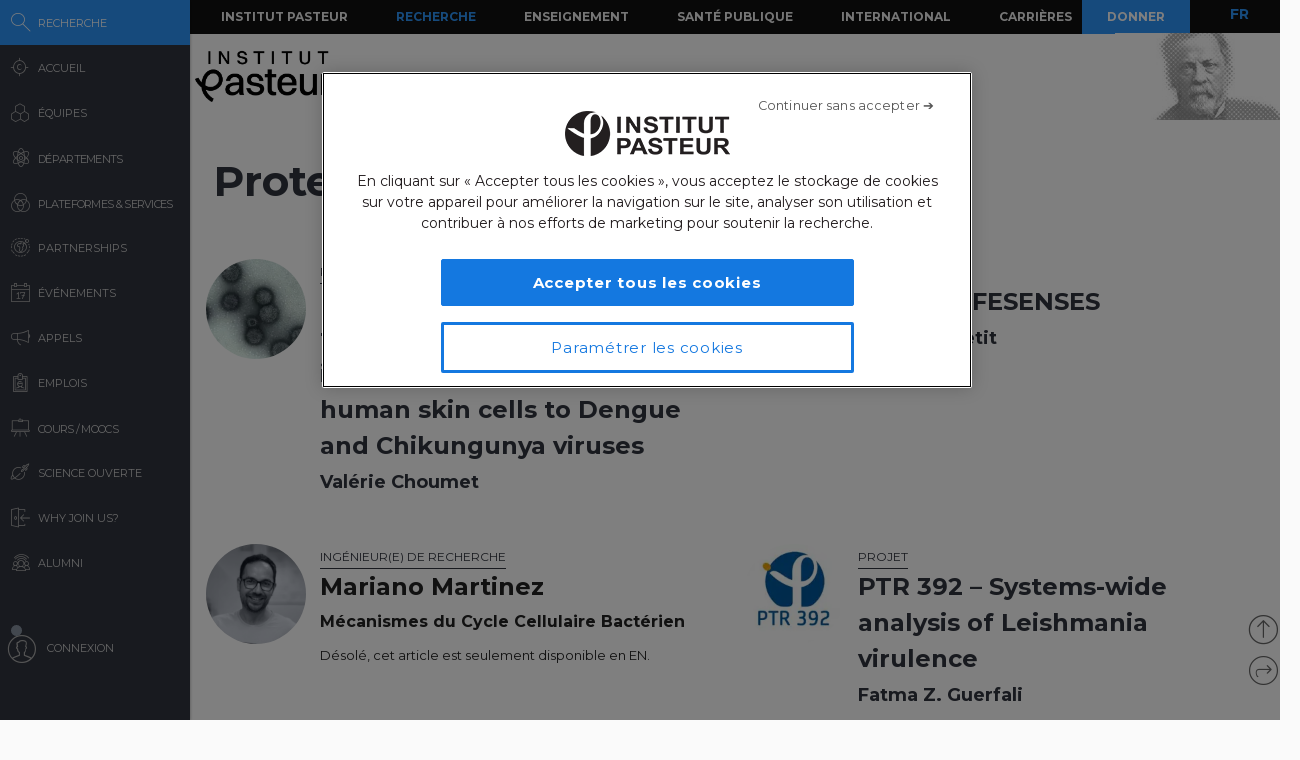

--- FILE ---
content_type: text/html; charset=UTF-8
request_url: https://research.pasteur.fr/fr/scientific_field/proteomics/page/3/
body_size: 18651
content:
<!DOCTYPE html>
<!--[if IE 7]>
<html class="ie ie7" lang="fr-FR">
<![endif]-->
<!--[if IE 8]>
<html class="ie ie8" lang="fr-FR">
<![endif]-->
<!--[if !(IE 7) | !(IE 8)  ]><!-->
<html lang="fr-FR">
<!--<![endif]-->
<head>
	<meta charset="UTF-8">
	<meta name="author" content="research.pasteur.fr – Institut Pasteur">
	<meta name="viewport" content="initial-scale=1.0, user-scalable=no, width=device-width">
	<!-- Google Tag Manager -->
	<script>(function(w,d,s,l,i){w[l]=w[l]||[];w[l].push({'gtm.start':
	new Date().getTime(),event:'gtm.js'});var f=d.getElementsByTagName(s)[0],
	j=d.createElement(s),dl=l!='dataLayer'?'&l='+l:'';j.async=true;j.src=
	'https://www.googletagmanager.com/gtm.js?id='+i+dl;f.parentNode.insertBefore(j,f);
	})(window,document,'script','dataLayer','GTM-PTKV7MC');</script>
	<!-- End Google Tag Manager -->
	<script>
	  (function(i,s,o,g,r,a,m){i['GoogleAnalyticsObject']=r;i[r]=i[r]||function(){
	  (i[r].q=i[r].q||[]).push(arguments)},i[r].l=1*new Date();a=s.createElement(o),
	  m=s.getElementsByTagName(o)[0];a.async=1;a.src=g;m.parentNode.insertBefore(a,m)
	  })(window,document,'script','//www.google-analytics.com/analytics.js','ga');
	  ga('create', 'UA-62613008-1', 'auto');
	  ga('send', 'pageview');
	</script>
	<!-- Google tag (gtag.js) -->
	<script async src="https://www.googletagmanager.com/gtag/js?id=G-0KT3NN42GC"></script>
	<script>
  		window.dataLayer = window.dataLayer || [];
  		function gtag(){dataLayer.push(arguments);}
  		gtag('js', new Date());	
  		gtag('config', 'G-0KT3NN42GC');
	</script>
													<title>Valérie Choumet - Proteomics Archives - Page 3 of 6 - Research - Institut Pasteur</title>
	<link rel="icon" type="image/png" href="https://research.pasteur.fr/wp-content/themes/biologyx2/images/favicon/favicon-96x96.png" sizes="96x96" />
	<link rel="icon" type="image/svg+xml" href="https://research.pasteur.fr/wp-content/themes/biologyx2/images/favicon/favicon.svg" />
	<link rel="shortcut icon" href="https://research.pasteur.fr/wp-content/themes/biologyx2/images/favicon/favicon.ico" />
	<link rel="apple-touch-icon" sizes="180x180" href="https://research.pasteur.fr/wp-content/themes/biologyx2/images/favicon/apple-touch-icon.png" />
	<meta name="apple-mobile-web-app-title" content="Research" />
	<link rel="manifest" href="https://research.pasteur.fr/wp-content/themes/biologyx2/images/favicon/site.webmanifest" />
		<!--[if lt IE 9]>
	<script src="https://research.pasteur.fr/wp-content/themes/biologyx2/js/html5.js"></script>
	<![endif]-->
	<meta name='robots' content='index, follow, max-image-preview:large, max-snippet:-1, max-video-preview:-1' />

	<!-- This site is optimized with the Yoast SEO plugin v26.8 - https://yoast.com/product/yoast-seo-wordpress/ -->
	<link rel="canonical" href="https://research.pasteur.fr/fr/scientific_field/proteomics/page/3/" />
	<link rel="prev" href="https://research.pasteur.fr/fr/scientific_field/proteomics/page/2/" />
	<link rel="next" href="https://research.pasteur.fr/fr/scientific_field/proteomics/page/4/" />
	<meta property="og:locale" content="fr_FR" />
	<meta property="og:type" content="article" />
	<meta property="og:title" content="Proteomics Archives - Page 3 of 6 - Research" />
	<meta property="og:url" content="https://research.pasteur.fr/fr/scientific_field/proteomics/" />
	<meta property="og:site_name" content="Research" />
	<meta property="og:image" content="https://research.pasteur.fr/wp-content/uploads/2015/09/research.pasteur.fr_institutpasteur_34456-1.jpg" />
	<meta property="og:image:width" content="2000" />
	<meta property="og:image:height" content="1333" />
	<meta property="og:image:type" content="image/jpeg" />
	<meta name="twitter:card" content="summary_large_image" />
	<script type="application/ld+json" class="yoast-schema-graph">{"@context":"https://schema.org","@graph":[{"@type":"CollectionPage","@id":"https://research.pasteur.fr/fr/scientific_field/proteomics/","url":"https://research.pasteur.fr/fr/scientific_field/proteomics/page/3/","name":"Proteomics Archives - Page 3 of 6 - Research","isPartOf":{"@id":"https://research.pasteur.fr/fr/#website"},"breadcrumb":{"@id":"https://research.pasteur.fr/fr/scientific_field/proteomics/page/3/#breadcrumb"},"inLanguage":"fr-FR"},{"@type":"BreadcrumbList","@id":"https://research.pasteur.fr/fr/scientific_field/proteomics/page/3/#breadcrumb","itemListElement":[{"@type":"ListItem","position":1,"name":"Home","item":"https://research.pasteur.fr/fr/"},{"@type":"ListItem","position":2,"name":"Physics, Computer Science, Informatics Systems Biology and Technological Research","item":"https://research.pasteur.fr/fr/scientific_field/physics-computer-science-informatics-systems-biology-and-technological-research/"},{"@type":"ListItem","position":3,"name":"Proteomics"}]},{"@type":"WebSite","@id":"https://research.pasteur.fr/fr/#website","url":"https://research.pasteur.fr/fr/","name":"Research","description":"Institut Pasteur • Paris • Biologie, micro-organismes, maladies et vaccins","publisher":{"@id":"https://research.pasteur.fr/fr/#organization"},"potentialAction":[{"@type":"SearchAction","target":{"@type":"EntryPoint","urlTemplate":"https://research.pasteur.fr/fr/?s={search_term_string}"},"query-input":{"@type":"PropertyValueSpecification","valueRequired":true,"valueName":"search_term_string"}}],"inLanguage":"fr-FR"},{"@type":"Organization","@id":"https://research.pasteur.fr/fr/#organization","name":"Institut Pasteur","url":"https://research.pasteur.fr/fr/","logo":{"@type":"ImageObject","inLanguage":"fr-FR","@id":"https://research.pasteur.fr/fr/#/schema/logo/image/","url":"https://research.pasteur.fr/wp-content/uploads/2025/01/research_pasteur-logo-solo-new-logo-solo-new.webp","contentUrl":"https://research.pasteur.fr/wp-content/uploads/2025/01/research_pasteur-logo-solo-new-logo-solo-new.webp","width":180,"height":173,"caption":"Institut Pasteur"},"image":{"@id":"https://research.pasteur.fr/fr/#/schema/logo/image/"}}]}</script>
	<!-- / Yoast SEO plugin. -->


<link rel="alternate" type="application/rss+xml" title="Research &raquo; Feed" href="https://research.pasteur.fr/fr/feed/" />
<link rel="alternate" type="application/rss+xml" title="Research &raquo; Comments Feed" href="https://research.pasteur.fr/fr/comments/feed/" />
<link rel="alternate" type="application/rss+xml" title="Research &raquo; Proteomics Scientific Fields Feed" href="https://research.pasteur.fr/fr/scientific_field/proteomics/feed/" />
<style id='wp-img-auto-sizes-contain-inline-css' type='text/css'>
img:is([sizes=auto i],[sizes^="auto," i]){contain-intrinsic-size:3000px 1500px}
/*# sourceURL=wp-img-auto-sizes-contain-inline-css */
</style>
<style id='wp-block-library-inline-css' type='text/css'>
:root{
  --wp-block-synced-color:#7a00df;
  --wp-block-synced-color--rgb:122, 0, 223;
  --wp-bound-block-color:var(--wp-block-synced-color);
  --wp-editor-canvas-background:#ddd;
  --wp-admin-theme-color:#007cba;
  --wp-admin-theme-color--rgb:0, 124, 186;
  --wp-admin-theme-color-darker-10:#006ba1;
  --wp-admin-theme-color-darker-10--rgb:0, 107, 160.5;
  --wp-admin-theme-color-darker-20:#005a87;
  --wp-admin-theme-color-darker-20--rgb:0, 90, 135;
  --wp-admin-border-width-focus:2px;
}
@media (min-resolution:192dpi){
  :root{
    --wp-admin-border-width-focus:1.5px;
  }
}
.wp-element-button{
  cursor:pointer;
}

:root .has-very-light-gray-background-color{
  background-color:#eee;
}
:root .has-very-dark-gray-background-color{
  background-color:#313131;
}
:root .has-very-light-gray-color{
  color:#eee;
}
:root .has-very-dark-gray-color{
  color:#313131;
}
:root .has-vivid-green-cyan-to-vivid-cyan-blue-gradient-background{
  background:linear-gradient(135deg, #00d084, #0693e3);
}
:root .has-purple-crush-gradient-background{
  background:linear-gradient(135deg, #34e2e4, #4721fb 50%, #ab1dfe);
}
:root .has-hazy-dawn-gradient-background{
  background:linear-gradient(135deg, #faaca8, #dad0ec);
}
:root .has-subdued-olive-gradient-background{
  background:linear-gradient(135deg, #fafae1, #67a671);
}
:root .has-atomic-cream-gradient-background{
  background:linear-gradient(135deg, #fdd79a, #004a59);
}
:root .has-nightshade-gradient-background{
  background:linear-gradient(135deg, #330968, #31cdcf);
}
:root .has-midnight-gradient-background{
  background:linear-gradient(135deg, #020381, #2874fc);
}
:root{
  --wp--preset--font-size--normal:16px;
  --wp--preset--font-size--huge:42px;
}

.has-regular-font-size{
  font-size:1em;
}

.has-larger-font-size{
  font-size:2.625em;
}

.has-normal-font-size{
  font-size:var(--wp--preset--font-size--normal);
}

.has-huge-font-size{
  font-size:var(--wp--preset--font-size--huge);
}

.has-text-align-center{
  text-align:center;
}

.has-text-align-left{
  text-align:left;
}

.has-text-align-right{
  text-align:right;
}

.has-fit-text{
  white-space:nowrap !important;
}

#end-resizable-editor-section{
  display:none;
}

.aligncenter{
  clear:both;
}

.items-justified-left{
  justify-content:flex-start;
}

.items-justified-center{
  justify-content:center;
}

.items-justified-right{
  justify-content:flex-end;
}

.items-justified-space-between{
  justify-content:space-between;
}

.screen-reader-text{
  border:0;
  clip-path:inset(50%);
  height:1px;
  margin:-1px;
  overflow:hidden;
  padding:0;
  position:absolute;
  width:1px;
  word-wrap:normal !important;
}

.screen-reader-text:focus{
  background-color:#ddd;
  clip-path:none;
  color:#444;
  display:block;
  font-size:1em;
  height:auto;
  left:5px;
  line-height:normal;
  padding:15px 23px 14px;
  text-decoration:none;
  top:5px;
  width:auto;
  z-index:100000;
}
html :where(.has-border-color){
  border-style:solid;
}

html :where([style*=border-top-color]){
  border-top-style:solid;
}

html :where([style*=border-right-color]){
  border-right-style:solid;
}

html :where([style*=border-bottom-color]){
  border-bottom-style:solid;
}

html :where([style*=border-left-color]){
  border-left-style:solid;
}

html :where([style*=border-width]){
  border-style:solid;
}

html :where([style*=border-top-width]){
  border-top-style:solid;
}

html :where([style*=border-right-width]){
  border-right-style:solid;
}

html :where([style*=border-bottom-width]){
  border-bottom-style:solid;
}

html :where([style*=border-left-width]){
  border-left-style:solid;
}
html :where(img[class*=wp-image-]){
  height:auto;
  max-width:100%;
}
:where(figure){
  margin:0 0 1em;
}

html :where(.is-position-sticky){
  --wp-admin--admin-bar--position-offset:var(--wp-admin--admin-bar--height, 0px);
}

@media screen and (max-width:600px){
  html :where(.is-position-sticky){
    --wp-admin--admin-bar--position-offset:0px;
  }
}

/*# sourceURL=wp-block-library-inline-css */
</style><style id='global-styles-inline-css' type='text/css'>
:root{--wp--preset--aspect-ratio--square: 1;--wp--preset--aspect-ratio--4-3: 4/3;--wp--preset--aspect-ratio--3-4: 3/4;--wp--preset--aspect-ratio--3-2: 3/2;--wp--preset--aspect-ratio--2-3: 2/3;--wp--preset--aspect-ratio--16-9: 16/9;--wp--preset--aspect-ratio--9-16: 9/16;--wp--preset--color--black: #000000;--wp--preset--color--cyan-bluish-gray: #abb8c3;--wp--preset--color--white: #ffffff;--wp--preset--color--pale-pink: #f78da7;--wp--preset--color--vivid-red: #cf2e2e;--wp--preset--color--luminous-vivid-orange: #ff6900;--wp--preset--color--luminous-vivid-amber: #fcb900;--wp--preset--color--light-green-cyan: #7bdcb5;--wp--preset--color--vivid-green-cyan: #00d084;--wp--preset--color--pale-cyan-blue: #8ed1fc;--wp--preset--color--vivid-cyan-blue: #0693e3;--wp--preset--color--vivid-purple: #9b51e0;--wp--preset--gradient--vivid-cyan-blue-to-vivid-purple: linear-gradient(135deg,rgb(6,147,227) 0%,rgb(155,81,224) 100%);--wp--preset--gradient--light-green-cyan-to-vivid-green-cyan: linear-gradient(135deg,rgb(122,220,180) 0%,rgb(0,208,130) 100%);--wp--preset--gradient--luminous-vivid-amber-to-luminous-vivid-orange: linear-gradient(135deg,rgb(252,185,0) 0%,rgb(255,105,0) 100%);--wp--preset--gradient--luminous-vivid-orange-to-vivid-red: linear-gradient(135deg,rgb(255,105,0) 0%,rgb(207,46,46) 100%);--wp--preset--gradient--very-light-gray-to-cyan-bluish-gray: linear-gradient(135deg,rgb(238,238,238) 0%,rgb(169,184,195) 100%);--wp--preset--gradient--cool-to-warm-spectrum: linear-gradient(135deg,rgb(74,234,220) 0%,rgb(151,120,209) 20%,rgb(207,42,186) 40%,rgb(238,44,130) 60%,rgb(251,105,98) 80%,rgb(254,248,76) 100%);--wp--preset--gradient--blush-light-purple: linear-gradient(135deg,rgb(255,206,236) 0%,rgb(152,150,240) 100%);--wp--preset--gradient--blush-bordeaux: linear-gradient(135deg,rgb(254,205,165) 0%,rgb(254,45,45) 50%,rgb(107,0,62) 100%);--wp--preset--gradient--luminous-dusk: linear-gradient(135deg,rgb(255,203,112) 0%,rgb(199,81,192) 50%,rgb(65,88,208) 100%);--wp--preset--gradient--pale-ocean: linear-gradient(135deg,rgb(255,245,203) 0%,rgb(182,227,212) 50%,rgb(51,167,181) 100%);--wp--preset--gradient--electric-grass: linear-gradient(135deg,rgb(202,248,128) 0%,rgb(113,206,126) 100%);--wp--preset--gradient--midnight: linear-gradient(135deg,rgb(2,3,129) 0%,rgb(40,116,252) 100%);--wp--preset--font-size--small: 13px;--wp--preset--font-size--medium: 20px;--wp--preset--font-size--large: 36px;--wp--preset--font-size--x-large: 42px;--wp--preset--spacing--20: 0.44rem;--wp--preset--spacing--30: 0.67rem;--wp--preset--spacing--40: 1rem;--wp--preset--spacing--50: 1.5rem;--wp--preset--spacing--60: 2.25rem;--wp--preset--spacing--70: 3.38rem;--wp--preset--spacing--80: 5.06rem;--wp--preset--shadow--natural: 6px 6px 9px rgba(0, 0, 0, 0.2);--wp--preset--shadow--deep: 12px 12px 50px rgba(0, 0, 0, 0.4);--wp--preset--shadow--sharp: 6px 6px 0px rgba(0, 0, 0, 0.2);--wp--preset--shadow--outlined: 6px 6px 0px -3px rgb(255, 255, 255), 6px 6px rgb(0, 0, 0);--wp--preset--shadow--crisp: 6px 6px 0px rgb(0, 0, 0);}:where(.is-layout-flex){gap: 0.5em;}:where(.is-layout-grid){gap: 0.5em;}body .is-layout-flex{display: flex;}.is-layout-flex{flex-wrap: wrap;align-items: center;}.is-layout-flex > :is(*, div){margin: 0;}body .is-layout-grid{display: grid;}.is-layout-grid > :is(*, div){margin: 0;}:where(.wp-block-columns.is-layout-flex){gap: 2em;}:where(.wp-block-columns.is-layout-grid){gap: 2em;}:where(.wp-block-post-template.is-layout-flex){gap: 1.25em;}:where(.wp-block-post-template.is-layout-grid){gap: 1.25em;}.has-black-color{color: var(--wp--preset--color--black) !important;}.has-cyan-bluish-gray-color{color: var(--wp--preset--color--cyan-bluish-gray) !important;}.has-white-color{color: var(--wp--preset--color--white) !important;}.has-pale-pink-color{color: var(--wp--preset--color--pale-pink) !important;}.has-vivid-red-color{color: var(--wp--preset--color--vivid-red) !important;}.has-luminous-vivid-orange-color{color: var(--wp--preset--color--luminous-vivid-orange) !important;}.has-luminous-vivid-amber-color{color: var(--wp--preset--color--luminous-vivid-amber) !important;}.has-light-green-cyan-color{color: var(--wp--preset--color--light-green-cyan) !important;}.has-vivid-green-cyan-color{color: var(--wp--preset--color--vivid-green-cyan) !important;}.has-pale-cyan-blue-color{color: var(--wp--preset--color--pale-cyan-blue) !important;}.has-vivid-cyan-blue-color{color: var(--wp--preset--color--vivid-cyan-blue) !important;}.has-vivid-purple-color{color: var(--wp--preset--color--vivid-purple) !important;}.has-black-background-color{background-color: var(--wp--preset--color--black) !important;}.has-cyan-bluish-gray-background-color{background-color: var(--wp--preset--color--cyan-bluish-gray) !important;}.has-white-background-color{background-color: var(--wp--preset--color--white) !important;}.has-pale-pink-background-color{background-color: var(--wp--preset--color--pale-pink) !important;}.has-vivid-red-background-color{background-color: var(--wp--preset--color--vivid-red) !important;}.has-luminous-vivid-orange-background-color{background-color: var(--wp--preset--color--luminous-vivid-orange) !important;}.has-luminous-vivid-amber-background-color{background-color: var(--wp--preset--color--luminous-vivid-amber) !important;}.has-light-green-cyan-background-color{background-color: var(--wp--preset--color--light-green-cyan) !important;}.has-vivid-green-cyan-background-color{background-color: var(--wp--preset--color--vivid-green-cyan) !important;}.has-pale-cyan-blue-background-color{background-color: var(--wp--preset--color--pale-cyan-blue) !important;}.has-vivid-cyan-blue-background-color{background-color: var(--wp--preset--color--vivid-cyan-blue) !important;}.has-vivid-purple-background-color{background-color: var(--wp--preset--color--vivid-purple) !important;}.has-black-border-color{border-color: var(--wp--preset--color--black) !important;}.has-cyan-bluish-gray-border-color{border-color: var(--wp--preset--color--cyan-bluish-gray) !important;}.has-white-border-color{border-color: var(--wp--preset--color--white) !important;}.has-pale-pink-border-color{border-color: var(--wp--preset--color--pale-pink) !important;}.has-vivid-red-border-color{border-color: var(--wp--preset--color--vivid-red) !important;}.has-luminous-vivid-orange-border-color{border-color: var(--wp--preset--color--luminous-vivid-orange) !important;}.has-luminous-vivid-amber-border-color{border-color: var(--wp--preset--color--luminous-vivid-amber) !important;}.has-light-green-cyan-border-color{border-color: var(--wp--preset--color--light-green-cyan) !important;}.has-vivid-green-cyan-border-color{border-color: var(--wp--preset--color--vivid-green-cyan) !important;}.has-pale-cyan-blue-border-color{border-color: var(--wp--preset--color--pale-cyan-blue) !important;}.has-vivid-cyan-blue-border-color{border-color: var(--wp--preset--color--vivid-cyan-blue) !important;}.has-vivid-purple-border-color{border-color: var(--wp--preset--color--vivid-purple) !important;}.has-vivid-cyan-blue-to-vivid-purple-gradient-background{background: var(--wp--preset--gradient--vivid-cyan-blue-to-vivid-purple) !important;}.has-light-green-cyan-to-vivid-green-cyan-gradient-background{background: var(--wp--preset--gradient--light-green-cyan-to-vivid-green-cyan) !important;}.has-luminous-vivid-amber-to-luminous-vivid-orange-gradient-background{background: var(--wp--preset--gradient--luminous-vivid-amber-to-luminous-vivid-orange) !important;}.has-luminous-vivid-orange-to-vivid-red-gradient-background{background: var(--wp--preset--gradient--luminous-vivid-orange-to-vivid-red) !important;}.has-very-light-gray-to-cyan-bluish-gray-gradient-background{background: var(--wp--preset--gradient--very-light-gray-to-cyan-bluish-gray) !important;}.has-cool-to-warm-spectrum-gradient-background{background: var(--wp--preset--gradient--cool-to-warm-spectrum) !important;}.has-blush-light-purple-gradient-background{background: var(--wp--preset--gradient--blush-light-purple) !important;}.has-blush-bordeaux-gradient-background{background: var(--wp--preset--gradient--blush-bordeaux) !important;}.has-luminous-dusk-gradient-background{background: var(--wp--preset--gradient--luminous-dusk) !important;}.has-pale-ocean-gradient-background{background: var(--wp--preset--gradient--pale-ocean) !important;}.has-electric-grass-gradient-background{background: var(--wp--preset--gradient--electric-grass) !important;}.has-midnight-gradient-background{background: var(--wp--preset--gradient--midnight) !important;}.has-small-font-size{font-size: var(--wp--preset--font-size--small) !important;}.has-medium-font-size{font-size: var(--wp--preset--font-size--medium) !important;}.has-large-font-size{font-size: var(--wp--preset--font-size--large) !important;}.has-x-large-font-size{font-size: var(--wp--preset--font-size--x-large) !important;}
/*# sourceURL=global-styles-inline-css */
</style>
<style id='core-block-supports-inline-css' type='text/css'>
/**
 * Core styles: block-supports
 */

/*# sourceURL=core-block-supports-inline-css */
</style>

<style id='classic-theme-styles-inline-css' type='text/css'>
/**
 * These rules are needed for backwards compatibility.
 * They should match the button element rules in the base theme.json file.
 */
.wp-block-button__link {
	color: #ffffff;
	background-color: #32373c;
	border-radius: 9999px; /* 100% causes an oval, but any explicit but really high value retains the pill shape. */

	/* This needs a low specificity so it won't override the rules from the button element if defined in theme.json. */
	box-shadow: none;
	text-decoration: none;

	/* The extra 2px are added to size solids the same as the outline versions.*/
	padding: calc(0.667em + 2px) calc(1.333em + 2px);

	font-size: 1.125em;
}

.wp-block-file__button {
	background: #32373c;
	color: #ffffff;
	text-decoration: none;
}

/*# sourceURL=/wp-includes/css/classic-themes.css */
</style>
<link rel='stylesheet' id='biologyx-style-css' href='https://research.pasteur.fr/wp-content/themes/biologyx2/style.css' type='text/css' media='all' />
<script type="text/javascript" src="https://research.pasteur.fr/wp-content/plugins/ewww-image-optimizer/includes/check-webp.js" id="ewww-webp-check-script-js" async="async" data-wp-strategy="async"></script>
<script type="text/javascript" src="https://research.pasteur.fr/wp-content/themes/biologyx2/js/js.cookie.js" id="js-cookie-js"></script>
<script type="text/javascript" src="https://research.pasteur.fr/wp-includes/js/jquery/jquery.js" id="jquery-core-js"></script>
<script type="text/javascript" src="https://research.pasteur.fr/wp-includes/js/jquery/jquery-migrate.js" id="jquery-migrate-js"></script>
<script type="text/javascript" src="https://research.pasteur.fr/wp-content/themes/biologyx2/js/atc.min.js" id="addtocalendar-js"></script>
<script type="text/javascript" src="https://research.pasteur.fr/wp-content/themes/biologyx2/js/scripts.js" id="my-script-js"></script>
<link rel="https://api.w.org/" href="https://research.pasteur.fr/fr/wp-json/" /><link rel="EditURI" type="application/rsd+xml" title="RSD" href="https://research.pasteur.fr/xmlrpc.php?rsd" />
<meta name="generator" content="WordPress 6.9" />
<link hreflang="en" href="https://research.pasteur.fr/en/scientific_field/proteomics/page/3/" rel="alternate" />
<link hreflang="fr" href="https://research.pasteur.fr/fr/scientific_field/proteomics/page/3/" rel="alternate" />
<link hreflang="x-default" href="https://research.pasteur.fr/en/scientific_field/proteomics/page/3/" rel="alternate" />
<meta name="generator" content="qTranslate-XT 3.15.4" />
<style>.wp-block-gallery.is-cropped .blocks-gallery-item picture{height:100%;width:100%;}</style>	<link href="https://fonts.googleapis.com/css?family=Montserrat:400,700&display=swap" rel="stylesheet">	
		<script type="text/javascript">		
		var curLang = 'fr';
		//var uid = '0';

		var gmarkers = [];
		var myMarkers = new Array();

		function setMarkers(map, markers) {
	        for (var i = 0; i < markers.length; i++) {
		        var sites = markers[i];

				if (sites[7] == 'Network'){
					var myIcon = new google.maps.MarkerImage('https://research.pasteur.fr/wp-content/themes/biologyx2/images/gmaps/marker-blue.png', null, null, null, new google.maps.Size(17,17));
					var image = {
					    url: 'https://research.pasteur.fr/wp-content/themes/biologyx2/images/gmaps/marker-blue.png',
					    // This marker is 20 pixels wide by 32 pixels high.
					    size: new google.maps.Size(17, 17),
					    scaledSize: new google.maps.Size(17, 17),
					    // The origin for this image is (0, 0).
					    origin: new google.maps.Point(0, 0),
					    // The anchor for this image is the base of the flagpole at (0, 32).
					    anchor: new google.maps.Point(8, 8)
					  };
				}else{
					var myIcon = new google.maps.MarkerImage('https://research.pasteur.fr/wp-content/themes/biologyx2/images/gmaps/marker-red.png', null, null, null, new google.maps.Size(17,17));
				}

				var latiRand = sites[1] ;
				var longRand = sites[2] ;

	            var siteLatLng = new google.maps.LatLng( latiRand , longRand );

	            marker = new google.maps.Marker({
	                position: siteLatLng,
	                map: map,
	                title: sites[0],
	                icon: image,
	                animation : google.maps.Animation.DROP,
	                html: '<div class="map-content" ><div class="map-img"><a class="loadnet" href="'+sites[6]+'"><img src="'+sites[4]+'"></a></div><div class="map-title"><h3 class="small-margin"><a class="loadnet" href="'+sites[6]+'">'+sites[3]+'</a></h3>'+sites[8]+'</div></br>'+sites[5]+'</br></div>'
	            });

	            google.maps.event.addListener(marker, "mouseover", function () {

	                infowindow.setContent(this.html);
	                infowindow.open(map, this);

	            });
				gmarkers.push(marker);
	        }
	    }
	</script>
	<script async defer src="https://maps.googleapis.com/maps/api/js?key=AIzaSyDbNdyWxJ3JtAN60Y6dg9OGiIqEEigUgbQ"></script>
</head>

<body class="archive paged tax-scientific_field term-proteomics term-3799 paged-3 wp-theme-biologyx2 0 external scroll-bared open 3.21.56.174">
	<!-- Google Tag Manager (noscript) -->
	<noscript><iframe src="https://www.googletagmanager.com/ns.html?id=GTM-PTKV7MC"
	height="0" width="0" style="display:none;visibility:hidden"></iframe></noscript>
	<!-- End Google Tag Manager (noscript) -->
	
	<div id="page" class="hfeed site ajax">


		<div id="mobile-menu">
			<div class="container">
				<div class="bar1 bars"></div>
				<div class="bar2 bars"></div>
				<div class="bar3 bars"></div>
			</div>
		</div>




		<div id="lbar" role="menu" class="open">

			<div id="togglebar">
				<div class="ham-btn center-all">
					<div class="bar1 bars"></div>
					<div class="bar2 bars"></div>
					<div class="bar3 bars"></div>
				</div>
			</div>

			<div class="relwrap">

				<nav id="main-nav" role="navigation" class="scroll-bared">
					<ul id="first-menu">

						<li class="blue">
							<div id="search-button" data-icon="-" class="ibutton icon">
								<div class="aname">Recherche</div>
							</div>
						</li>
						<li>
							<a href="https://research.pasteur.fr/fr" data-icon="&#xe015;" class="ibutton icon">
								<div class="aname">Accueil</div>
							</a>
						</li>

						<li>
							<a href="https://research.pasteur.fr/fr/teams-heads" data-icon="z" class="ibutton icon">
								<div class="aname">Équipes</div>
							</a>
						</li>

						<li>
							<a href="https://research.pasteur.fr/fr/departments" data-icon="2" class="ibutton icon">
								<div class="aname big">Départements</div>
							</a>
						</li>

						<li>
							<a href="https://research.pasteur.fr/fr/centers"  data-icon="Z" class="ibutton icon">
								<div class="aname big">Plateformes & Services</div>
							</a>
						</li>
						
						<li>
							<a href="https://research.pasteur.fr/fr/partnerships" data-icon="q" class="ibutton icon">
								<div class="aname">Partnerships</div>
							</a>
						</li>

						<li>
							<a href="https://research.pasteur.fr/fr/events" data-icon="l" class="ibutton icon">
								<div class="aname">Événements</div>
							</a>
						</li>
						
						
					
						
												
						 
						
						<li>
							<a href="https://research.pasteur.fr/fr/calls" data-icon="R" class="ibutton icon">
								<div class="aname">Appels</div>
							</a>
						</li>
						<li>
							<a href="https://research.pasteur.fr/fr/jobs" data-icon="&#xe008;" class="ibutton icon">
								<div class="aname">Emplois</div>
							</a>
						</li>
						<li>
							<a href="https://research.pasteur.fr/fr/courses" data-icon="&#xe01b;" class="ibutton icon">
								<div class="aname big">Cours / MOOCs</div>
							</a>
						</li>
						
						<li>
							<a href="https://research.pasteur.fr/fr/open-science" data-icon="&#xe04b;" class="ibutton icon">
								<div class="aname">Science Ouverte</div>
							</a>
						</li>						
						
						<li>
							<a href="https://research.pasteur.fr/fr/welcome" data-icon="&#xe000;" class="ibutton icon">
								<div class="aname">Why join us?</div>
							</a>
						</li>
						<li>
							<a href="https://research.pasteur.fr/fr/alumni" data-icon="w" class="ibutton icon">
								<div class="aname">Alumni</div>
							</a>
						</li>
													<li class="login">
								<a id="login-btn" href="https://research.pasteur.fr/fr/connect" data-icon="a" class="ibutton icon no-ajax">
									<div class="aname">Connexion</div>
								</a>
							</li>
												<div id="lang-btn-mobile">
							
<ul class="language-chooser language-chooser-text qtranxs_language_chooser" id="qtranslate-chooser">
<li class="lang-en"><a href="https://research.pasteur.fr/en/scientific_field/proteomics/page/3/" title="EN (en)" class="qtranxs_text qtranxs_text_en"><span>EN</span></a></li>
<li class="lang-fr active"><a href="https://research.pasteur.fr/fr/scientific_field/proteomics/page/3/" title="FR (fr)" class="qtranxs_text qtranxs_text_fr"><span>FR</span></a></li>
</ul><div class="qtranxs_widget_end"></div>
						</div>
					</ul>

				</nav>

			</div>
		</div>


		<div id="pasteur-n" class="site-header">
			
			<div id="navbar" class="navbar">
				<nav id="site-navigation" class="navigation main-navigation">
					<h3 class="menu-toggle">Menu</h3>
					<a class="screen-reader-text skip-link" href="#content" title="Aller au contenu">Aller au contenu</a>
					<div class="menu-global-menu-container"><ul id="menu-global-menu" class="nav-menu"><li id="menu-item-47716" class="menu-item menu-item-type-custom menu-item-object-custom menu-item-47716"><a href="https://www.pasteur.fr/fr">Institut Pasteur</a></li>
<li id="menu-item-3782" class="active menu-item menu-item-type-post_type menu-item-object-page menu-item-home menu-item-3782"><a href="https://research.pasteur.fr/fr/">Recherche</a></li>
<li id="menu-item-3796" class="menu-item menu-item-type-custom menu-item-object-custom menu-item-3796"><a href="https://www.pasteur.fr/fr/enseignement">Enseignement</a></li>
<li id="menu-item-3795" class="menu-item menu-item-type-custom menu-item-object-custom menu-item-3795"><a href="https://www.pasteur.fr/fr/sante-publique">Santé Publique</a></li>
<li id="menu-item-17973" class="menu-item menu-item-type-custom menu-item-object-custom menu-item-17973"><a href="https://www.pasteur.fr/fr/international">International</a></li>
<li id="menu-item-3797" class="menu-item menu-item-type-custom menu-item-object-custom menu-item-3797"><a href="https://www.pasteur.fr/fr/carrieres">Carrières</a></li>
</ul></div>					
					<a id="donate" href="https://don.pasteur.fr" target="_blank">Donner</a>
				</nav><!-- #site-navigation -->
			</div><!-- #navbar -->
			
			
			<div class="sub-menu-wrap">
				<a href="http://www.pasteur.fr/en">
					<div id="iplogo"></div>
				</a>
				
	
								
				
				<div id="head-pasteur"></div>
				<div class="clear"></div>
			</div>

			
		</div><!-- #pasteur-n -->

		<div id="loading-layer">
			<div id="anim-loading-layer">
				<div class="svgloader" title="0">
				  <svg version="1.1" id="Layer_1" xmlns="http://www.w3.org/2000/svg" xmlns:xlink="http://www.w3.org/1999/xlink" x="0px" y="0px"
				     width="24px" height="30px" viewBox="0 0 24 30" style="enable-background:new 0 0 50 50;" xml:space="preserve">
				    <rect x="0" y="13" width="4" height="5" fill="#333">
				      <animate attributeName="height" attributeType="XML"
				        values="5;21;5"
				        begin="0s" dur="1s" repeatCount="indefinite" />
				      <animate attributeName="y" attributeType="XML"
				        values="13; 5; 13"
				        begin="0s" dur="1s" repeatCount="indefinite" />
				    </rect>
				    <rect x="10" y="13" width="4" height="5" fill="#333">
				      <animate attributeName="height" attributeType="XML"
				        values="5;21;5"
				        begin="0.15s" dur="1s" repeatCount="indefinite" />
				      <animate attributeName="y" attributeType="XML"
				        values="13; 5; 13"
				        begin="0.15s" dur="1s" repeatCount="indefinite" />
				    </rect>
				    <rect x="20" y="13" width="4" height="5" fill="#333">
				      <animate attributeName="height" attributeType="XML"
				        values="5;21;5"
				        begin="0.3s" dur="1s" repeatCount="indefinite" />
				      <animate attributeName="y" attributeType="XML"
				        values="13; 5; 13"
				        begin="0.3s" dur="1s" repeatCount="indefinite" />
				    </rect>
				  </svg>
				</div>
			</div>
		</div>

		<div id="search-wrap" class="scroll-bared ">

			<div id="seach-wrap-close" data-icon="&#xe01e;" class="btn close hover-label" data-txt="Fermer"></div>

			<div class="ui-wrap">

				<div id="search-header">

				<div id="anim-searching-layer">
					<div class="svgloader" title="0">
					  <svg version="1.1" id="Layer_1" xmlns="http://www.w3.org/2000/svg" xmlns:xlink="http://www.w3.org/1999/xlink" x="0px" y="0px"
					     width="24px" height="30px" viewBox="0 0 24 30" style="enable-background:new 0 0 50 50;" xml:space="preserve">
					    <rect x="0" y="13" width="4" height="5" fill="#333">
					      <animate attributeName="height" attributeType="XML"
					        values="5;21;5"
					        begin="0s" dur="1s" repeatCount="indefinite" />
					      <animate attributeName="y" attributeType="XML"
					        values="13; 5; 13"
					        begin="0s" dur="1s" repeatCount="indefinite" />
					    </rect>
					    <rect x="10" y="13" width="4" height="5" fill="#333">
					      <animate attributeName="height" attributeType="XML"
					        values="5;21;5"
					        begin="0.15s" dur="1s" repeatCount="indefinite" />
					      <animate attributeName="y" attributeType="XML"
					        values="13; 5; 13"
					        begin="0.15s" dur="1s" repeatCount="indefinite" />
					    </rect>
					    <rect x="20" y="13" width="4" height="5" fill="#333">
					      <animate attributeName="height" attributeType="XML"
					        values="5;21;5"
					        begin="0.3s" dur="1s" repeatCount="indefinite" />
					      <animate attributeName="y" attributeType="XML"
					        values="13; 5; 13"
					        begin="0.3s" dur="1s" repeatCount="indefinite" />
					    </rect>
					  </svg>
					</div>
				</div>

				
				<div id="search-form-part" class="active">

											<div id="slabel">Tapez votre recherche ici</div>
					
					<form method="get" class="menu-search-form" action="https://research.pasteur.fr/fr/">
						<input class="main-search" type="text" name="s" id="s" onkeypress="return event.keyCode != 13;" onfocus="if(this.value == 'Recherche') { this.value = ''; }" onfocusout="if(this.value == '') { this.value = 'Recherche'; }" value="Recherche"/>
					</form>


					<div id="search-adv">

					<div id="flabel" class="icon-tags"></div>
						<ul>
							<li class="s-tag" data-url="https://research.pasteur.fr/fr/teams-heads" data-pt="team+nrc+whocc">Équipes</li>
							<li class="s-tag" data-url="https://research.pasteur.fr/fr/member" data-pt="member">Membres</li>
							<li class="s-tag" data-url="https://research.pasteur.fr/fr/projects" data-pt="project+riip_project">Projets</li>
							<li class="s-tag" data-url="https://research.pasteur.fr/fr/events" data-pt="event">Événements</li>
							<li class="s-tag" data-url="https://research.pasteur.fr/fr/calls" data-pt="call">Appels</li>
							<li class="s-tag" data-url="https://research.pasteur.fr/fr/jobs" data-pt="job">Emplois</li>
							<li class="s-tag" data-url="https://research.pasteur.fr/fr/publication" data-pt="publication">publications</li>
							<li class="s-tag" data-url="https://research.pasteur.fr/fr/tools-software" data-pt="software">Logiciel</li>
							<li class="s-tag" data-url="https://research.pasteur.fr/fr/tools-software" data-pt="tool">Outils</li>
							<li class="s-tag" data-url="https://research.pasteur.fr/fr/ip-network" data-pt="riip_member+riip_project+network">Réseau</li>
							<li class="s-tag" data-url="https://research.pasteur.fr/fr/equipment" data-pt="equipment">Équipement</li>
						</ul>

					</div>
				</div>

								
				<div class="search-help">

					<h3>Un petit guide pour l'utilisation de la recherche avancée :</h3>
					<ul>
						<li>
							<strong>Tip 1.</strong> Utilisez <strong>""</strong> afin de chercher une expression exacte.<br>
							Exemple : <strong>"division cellulaire"</strong>
						</li>
						<li>
							<strong>Tip 2.</strong> Utilisez <strong>+</strong> afin de rendre obligatoire la présence d'un mot.<br>
							Exemple : <strong>+cellule +stem</strong>
						</li>
						<li>
							<strong>Tip 3.</strong> Utilisez <strong>+ et -</strong> afin de forcer une inclusion ou exclusion d'un mot.<br>
							Exemple : <strong>+cellule -stem</strong>
						</li>						
					</ul>
				</div>				

				<div id="search-advanced" class="clear ui">

					<div class="search-section">
						<div id="adv-search-description">e.g. searching for members in projects tagged cancer</div>
					</div>

					<div id="adv-ui-container" class="clear">

						<div class="double-switch centered">
							<div class="label left">Rechercher</div>
							<div class="box"><div class="bullet"></div></div>
							<div class="label right">Compteur</div>
						</div>

						<div id="adv-relation-bar"></div>

						<div id="adv-relation">
							<div class="compact-switch">
								<div class="item active">IN</div>
								<div class="item">OUT</div>
							</div>
						</div>

						<div id="adv-left-side" class="side">

							<div class="side-label">Contenu 1</div>

							<ul class="filter single">
								<label>Content Type</label>
								<li class="post_type active" data-pt="member">member</li>
								<li class="post_type" data-pt="team">team</li>
								<li class="post_type" data-pt="department">department</li>
								<li class="post_type" data-pt="center">center</li>
								<li class="post_type" data-pt="program_project">program_project</li>
								<li class="post_type" data-pt="nrc">nrc</li>
								<li class="post_type" data-pt="whocc">whocc</li>
								<li class="post_type" data-pt="project">project</li>
								<li class="post_type" data-pt="software">software</li>
								<li class="post_type" data-pt="tool">tool</li>
								<li class="post_type" data-pt="patent">patent</li>
							</ul>

							<ul class="filter taxo taxonomy-picker-load">
								<label>Keywords</label>
							</ul>

							<ul class="depend filter member job riip_member call position multiple"><label>Positions</label><li class="position" data-id="4223">Personnel Administratif</li><li class="position" data-id="6201">Chargé(e) de Recherche Expert</li><li class="position" data-id="6202">Directeur(trice) de Recherche</li><li class="position" data-id="4729">Assistant(e) de Recherche Clinique</li><li class="position" data-id="8651">Infirmier(e) de Recherche Clinique</li><li class="position" data-id="7825">Chercheur(euse) Clinicien(ne)</li><li class="position" data-id="7473">Manager de département</li><li class="position" data-id="8704">Etudiant(e) en alternance</li><li class="position" data-id="6203">Professeur(e)</li><li class="position" data-id="7775">Professeur Honoraire</li><li class="position" data-id="5173">Aide technique</li><li class="position" data-id="5389">Etudiant(e) en Master</li><li class="position" data-id="9179">MD-PhD</li><li class="position" data-id="8638">Personnel médical</li><li class="position" data-id="5493">Chercheur(euse) Contractuel(le)</li><li class="position" data-id="8637">Personnel infirmier</li><li class="position" data-id="4719">Chercheur(euse) Permanent(e)</li><li class="position" data-id="5899">Pharmacien(ne)</li><li class="position" data-id="56">Etudiant(e) en thèse</li><li class="position" data-id="5762">Médecin</li><li class="position" data-id="55">Post-doctorant(e)</li><li class="position" data-id="8067">Prize</li><li class="position" data-id="4697">Chef(fe) de Projet</li><li class="position" data-id="6200">Chargé(e) de Recherche</li><li class="position" data-id="685">Ingénieur(e) de Recherche</li><li class="position" data-id="5145">Chercheur(euse) Retraité(e)</li><li class="position" data-id="302">Technicien(ne)</li><li class="position" data-id="57">Etudiant(e)</li><li class="position" data-id="5900">Vétérinaire</li><li class="position" data-id="5255">Visiteur(euse) Scientifique</li></ul><ul class="depend filter member job riip_member call appointment multiple"><label>Appointments</label><li class="appointment" data-id="4726">Directeur(trice) Adjoint(e) de Centre</li><li class="appointment" data-id="4722">Directeur(trice) Adjoint(e) de Départment</li><li class="appointment" data-id="4724">Directeur(trice) Adjoint(e) de Centre National de Référence</li><li class="appointment" data-id="6418">Directeur(trice) Adjoint(e) de Plateforme</li><li class="appointment" data-id="4725">Directeur(trice) de Centre</li><li class="appointment" data-id="4721">Directeur(trice) de Départment</li><li class="appointment" data-id="5351">Directeur(trice) d'Institut</li><li class="appointment" data-id="4723">Directeur(trice) de Centre National de Référence</li><li class="appointment" data-id="4731">Chef(fe) de Groupe</li><li class="appointment" data-id="4728">Responsable de Plateforme</li><li class="appointment" data-id="6632">Responsable opérationnel et administratif</li><li class="appointment" data-id="4730">Responsable de Structure</li><li class="appointment" data-id="4928">Président(e) d'honneur de Département</li><li class="appointment" data-id="4727">Coordinateur(trice) du Labex</li></ul><ul class="depend filter team type_of_team multiple" style="display: none;"><label>Type of team</label><li class="type_of_team" data-id="Laboratory">Laboratory</li><li class="type_of_team" data-id="UMR">UMR</li><li class="type_of_team" data-id="UTechS">UTechS</li><li class="type_of_team" data-id="G5">Junior Group (G5)</li><li class="type_of_team" data-id="Pole">Technological Pole</li><li class="type_of_team" data-id="Platform">Platform</li><li class="type_of_team" data-id="Collection">Collection</li><li class="type_of_team" data-id="Group">Group</li></ul>
						</div>


						<div id="adv-right-side" class="side">

							<div class="side-label">Contenu 2</div>

							<ul class="filter single">
								<label>Content Type</label>
								<li class="post_type" data-pt="member">member</li>
								<li class="post_type active" data-pt="team">team</li>
								<li class="post_type" data-pt="department">department</li>
								<li class="post_type" data-pt="center">center</li>
								<li class="post_type" data-pt="program_project">program_project</li>
								<li class="post_type" data-pt="nrc">nrc</li>
								<li class="post_type" data-pt="whocc">whocc</li>
								<li class="post_type" data-pt="project">project</li>
								<li class="post_type" data-pt="software">software</li>
								<li class="post_type" data-pt="tool">tool</li>
								<li class="post_type" data-pt="patent">patent</li>
							</ul>

							<ul class="filter taxo taxonomy-picker-load">
								<label>Keywords</label>
							</ul>

							<ul class="depend filter member job riip_member call position multiple"><label>Positions</label><li class="position" data-id="4223">Personnel Administratif</li><li class="position" data-id="6201">Chargé(e) de Recherche Expert</li><li class="position" data-id="6202">Directeur(trice) de Recherche</li><li class="position" data-id="4729">Assistant(e) de Recherche Clinique</li><li class="position" data-id="8651">Infirmier(e) de Recherche Clinique</li><li class="position" data-id="7825">Chercheur(euse) Clinicien(ne)</li><li class="position" data-id="7473">Manager de département</li><li class="position" data-id="8704">Etudiant(e) en alternance</li><li class="position" data-id="6203">Professeur(e)</li><li class="position" data-id="7775">Professeur Honoraire</li><li class="position" data-id="5173">Aide technique</li><li class="position" data-id="5389">Etudiant(e) en Master</li><li class="position" data-id="9179">MD-PhD</li><li class="position" data-id="8638">Personnel médical</li><li class="position" data-id="5493">Chercheur(euse) Contractuel(le)</li><li class="position" data-id="8637">Personnel infirmier</li><li class="position" data-id="4719">Chercheur(euse) Permanent(e)</li><li class="position" data-id="5899">Pharmacien(ne)</li><li class="position" data-id="56">Etudiant(e) en thèse</li><li class="position" data-id="5762">Médecin</li><li class="position" data-id="55">Post-doctorant(e)</li><li class="position" data-id="8067">Prize</li><li class="position" data-id="4697">Chef(fe) de Projet</li><li class="position" data-id="6200">Chargé(e) de Recherche</li><li class="position" data-id="685">Ingénieur(e) de Recherche</li><li class="position" data-id="5145">Chercheur(euse) Retraité(e)</li><li class="position" data-id="302">Technicien(ne)</li><li class="position" data-id="57">Etudiant(e)</li><li class="position" data-id="5900">Vétérinaire</li><li class="position" data-id="5255">Visiteur(euse) Scientifique</li></ul><ul class="depend filter member job riip_member call appointment multiple"><label>Appointments</label><li class="appointment" data-id="4726">Directeur(trice) Adjoint(e) de Centre</li><li class="appointment" data-id="4722">Directeur(trice) Adjoint(e) de Départment</li><li class="appointment" data-id="4724">Directeur(trice) Adjoint(e) de Centre National de Référence</li><li class="appointment" data-id="6418">Directeur(trice) Adjoint(e) de Plateforme</li><li class="appointment" data-id="4725">Directeur(trice) de Centre</li><li class="appointment" data-id="4721">Directeur(trice) de Départment</li><li class="appointment" data-id="5351">Directeur(trice) d'Institut</li><li class="appointment" data-id="4723">Directeur(trice) de Centre National de Référence</li><li class="appointment" data-id="4731">Chef(fe) de Groupe</li><li class="appointment" data-id="4728">Responsable de Plateforme</li><li class="appointment" data-id="6632">Responsable opérationnel et administratif</li><li class="appointment" data-id="4730">Responsable de Structure</li><li class="appointment" data-id="4928">Président(e) d'honneur de Département</li><li class="appointment" data-id="4727">Coordinateur(trice) du Labex</li></ul><ul class="depend filter team type_of_team multiple" style="display: none;"><label>Type of team</label><li class="type_of_team" data-id="Laboratory">Laboratory</li><li class="type_of_team" data-id="UMR">UMR</li><li class="type_of_team" data-id="UTechS">UTechS</li><li class="type_of_team" data-id="G5">Junior Group (G5)</li><li class="type_of_team" data-id="Pole">Technological Pole</li><li class="type_of_team" data-id="Platform">Platform</li><li class="type_of_team" data-id="Collection">Collection</li><li class="type_of_team" data-id="Group">Group</li></ul>
						</div> <!-- adv-right-side -->

					</div><!-- adv-ui-container -->

					<div id="adv-search-go">Recherche</div>

				</div>
				
				</div>

				<div id="taxonomy-container" class="scroll-bared">
					<div id="taxonomy-wrap-close" data-icon="&#xe01e;" class="hover-label" data-txt="Fermer"></div>
					<div id="taxo-d"></div>
				</div>
				
				<div id="search-content">
									</div>
				
				

			</div>

		</div>

		<div id="graph-container"></div>

		<div id="timeline-container" class="scroll-bared"></div>

		<div id="rmodal-container">
			<div id="rmodal-wrap-close" data-icon="&#xe01e;" class="btn close hover-label" data-txt="Fermer"></div>
			<div id="rmodal-tback"></div>
			<div id="rmodal-content" class="scroll-bared"></div>
		</div>

		
		
		
		<div id="ajax-container">

			<div id="body-classes" class="archive paged tax-scientific_field term-proteomics term-3799 paged-3 wp-theme-biologyx2 0 external scroll-bared open 3.21.56.174"></div>
			<div id="body-title" data-c="Valérie Choumet - Proteomics Archives - Page 3 of 6 - Research - Institut Pasteur"></div>
			<div id="wp-edit-link-updater" data-c=""></div>

			
			
			<div id="lang-btn">
				
<ul class="language-chooser language-chooser-text qtranxs_language_chooser" id="qtranslate-chooser">
<li class="lang-en"><a href="https://research.pasteur.fr/en/scientific_field/proteomics/page/3/" title="EN (en)" class="qtranxs_text qtranxs_text_en"><span>EN</span></a></li>
<li class="lang-fr active"><a href="https://research.pasteur.fr/fr/scientific_field/proteomics/page/3/" title="FR (fr)" class="qtranxs_text qtranxs_text_fr"><span>FR</span></a></li>
</ul><div class="qtranxs_widget_end"></div>
			</div>
			 
			
			
			<div id="campus-ball" class="">
							</div>

			<div id="flying-buttons">

				<div id="backtoback" data-icon="T" class="icon relwrap">
					<div class="hidden-label left">Revenir</div>
				</div>

				<div id="backtotop" data-icon="V" class="icon relwrap">
					<div class="hidden-label left">Haut de page</div>
				</div>

				<div id="share-this" data-icon="&#xe041;" class="icon relwrap">
					<div class="hidden-label left">Partagez</div>
					<div id="sharer">												
						<a class="no-ajax social icon" data-icon="E" href="https://www.facebook.com/sharer/sharer.php?u=https://research.pasteur.fr/fr/project/kerarbo-role-of-salivary-factors-of-aedes-albopictus-in-the-permissiveness-of-human-skin-cells-to-dengue-and-chikungunya-viruses/" target="_blank"></a>
						<a class="no-ajax social icon" data-icon="J" href="https://twitter.com/share?url=https://research.pasteur.fr/fr/project/kerarbo-role-of-salivary-factors-of-aedes-albopictus-in-the-permissiveness-of-human-skin-cells-to-dengue-and-chikungunya-viruses/&hashtags=InstitutPasteur" target="_blank"></a>
						<a class="no-ajax social icon" data-icon="P" href="https://m.google.com/app/plus/x/?v=compose&content=https://research.pasteur.fr/fr/project/kerarbo-role-of-salivary-factors-of-aedes-albopictus-in-the-permissiveness-of-human-skin-cells-to-dengue-and-chikungunya-viruses/" target="_blank"></a>
						<a class="no-ajax social icon" data-icon="L" href="http://www.linkedin.com/shareArticle?mini=true&url=https://research.pasteur.fr/fr/project/kerarbo-role-of-salivary-factors-of-aedes-albopictus-in-the-permissiveness-of-human-skin-cells-to-dengue-and-chikungunya-viruses/" target="_blank"></a>
						<a class="no-ajax social icon" data-icon="&#xe013;" href="https://research.pasteur.fr/fr/project/kerarbo-role-of-salivary-factors-of-aedes-albopictus-in-the-permissiveness-of-human-skin-cells-to-dengue-and-chikungunya-viruses/feed"></a>
						<a class="no-ajax social icon" data-icon="&#xe040;" href="mailto:?subject=[Institut Pasteur] KerArbo: Role of salivary factors of Aedes albopictus in the permissiveness of human skin cells to Dengue and Chikungunya viruses&body=Hi, I found this article and thought you might like it https://research.pasteur.fr/fr/project/kerarbo-role-of-salivary-factors-of-aedes-albopictus-in-the-permissiveness-of-human-skin-cells-to-dengue-and-chikungunya-viruses/"></a>
					</div>
				</div>



			</div>


			<div id="next-prev-refs">
				<div id="nextlink">
					<div data-icon="U" class="icon"><a href="https://research.pasteur.fr/fr/project/role-of-fam13a-in-cystic-fibrosis/" rel="next">Role of FAM13A in cystic fibrosis</a></div>				</div>
				<div id="prevlink">
					<div data-icon="T" class="icon"><a href="https://research.pasteur.fr/fr/project/chlamydia-infection-and-infertility/" rel="prev">Chlamydia infection and infertility</a></div>				</div>
			</div>
<div id="main" class="site-main">
	<div id="primary" class="content-area no-side">
		<div id="content" class="site-content" role="main">

					<header class="archive-header">
																<h1 class="archive-title">Proteomics [85]</h1>

							</header><!-- .archive-header -->

			<div id="inner-content">
													
<article id="post-53014" class="list double post-53014 project type-project status-publish hentry scientific_field-entomology-and-insect-vectors scientific_field-host-pathogen-interactions scientific_field-proteomics disease-cholera disease-diarrhea disease-names-of-infectious-diseases">

	
	
	<a href="https://research.pasteur.fr/fr/project/kerarbo-role-of-salivary-factors-of-aedes-albopictus-in-the-permissiveness-of-human-skin-cells-to-dengue-and-chikungunya-viruses/" rel="bookmark">
	<div class="lcontent">

						<div class="list-thumbnail">
											<picture><source srcset="https://research.pasteur.fr/wp-content/uploads/2015/07/research.pasteur.fr_institutpasteur_i03450-150x150.jpg.webp 150w, https://research.pasteur.fr/wp-content/uploads/2015/07/research.pasteur.fr_institutpasteur_i03450-250x250.jpg.webp 250w, https://research.pasteur.fr/wp-content/uploads/2015/07/research.pasteur.fr_institutpasteur_i03450-50x50.jpg.webp 50w" sizes='(max-width: 150px) 100vw, 150px' type="image/webp"><img width="150" height="150" src="https://research.pasteur.fr/wp-content/uploads/2015/07/research.pasteur.fr_institutpasteur_i03450-150x150.jpg" class="attachment-thumbnail size-thumbnail wp-post-image" alt="" decoding="async" srcset="https://research.pasteur.fr/wp-content/uploads/2015/07/research.pasteur.fr_institutpasteur_i03450-150x150.jpg 150w, https://research.pasteur.fr/wp-content/uploads/2015/07/research.pasteur.fr_institutpasteur_i03450-250x250.jpg 250w, https://research.pasteur.fr/wp-content/uploads/2015/07/research.pasteur.fr_institutpasteur_i03450-50x50.jpg 50w" sizes="(max-width: 150px) 100vw, 150px" data-eio="p" /></picture>									</div>
										</div>

	<div class="rcontent">
					<div class="label-neutral">Projet</div>
		
		<h4 class="list-title">
						KerArbo: Role of salivary factors of Aedes albopictus in the permissiveness of human skin cells to Dengue and Chikungunya viruses								</h4>
		

							<h5>
				Valérie Choumet				</h5>
			

	</div>
	</a>
</article><!-- #post -->
									
<article id="post-56144" class="list double post-56144 project type-project status-publish hentry scientific_field-behavioral-neuroscience scientific_field-biochemistry scientific_field-cell-biology-and-developmental-biology scientific_field-cell-biology-and-molecular-transport-mechanisms scientific_field-cell-differentiation-physiology-and-dynamics scientific_field-cell-shape scientific_field-cognition scientific_field-development-developmental-genetics-pattern-formation-and-organogenesis scientific_field-developmental-neurobiology scientific_field-genetics scientific_field-genetics-genomics scientific_field-mechanisms-of-neurodegeneration scientific_field-membrane-biology-and-trafficking scientific_field-modeling scientific_field-molecular-and-structural-biology-and-chemistry scientific_field-molecular-interactions scientific_field-morphology-and-functional-imaging-of-cells scientific_field-neuroanatomy-and-neurosurgery scientific_field-neurochemistry-and-neuropharmacology scientific_field-neuroimaging-and-computational-neuroscience scientific_field-neurosciences scientific_field-organelle-biology scientific_field-physiology-and-metabolism scientific_field-proteomics scientific_field-regeneration scientific_field-sensory-systems scientific_field-signal-transduction scientific_field-stem-cell-biology scientific_field-structural-biology scientific_field-transcriptomic disease-ageing disease-auditory-diseases disease-genetic-disorders disease-neurodegenerative-diseases disease-neurological-diseases disease-other-diseases disease-rare-congenital-diseases">

	
	
	<a href="https://research.pasteur.fr/fr/project/labex-lifesenses/" rel="bookmark">
	<div class="lcontent">

						<div class="list-thumbnail">
											<picture><source srcset="https://research.pasteur.fr/wp-content/uploads/2014/09/dna-genes-1405932776-150x150.jpg.webp 150w, https://research.pasteur.fr/wp-content/uploads/2014/09/dna-genes-1405932776-250x250.jpg.webp 250w, https://research.pasteur.fr/wp-content/uploads/2014/09/dna-genes-1405932776-50x50.jpg.webp 50w, https://research.pasteur.fr/wp-content/uploads/2014/09/dna-genes-1405932776-32x32.jpg.webp 32w, https://research.pasteur.fr/wp-content/uploads/2014/09/dna-genes-1405932776-64x64.jpg.webp 64w, https://research.pasteur.fr/wp-content/uploads/2014/09/dna-genes-1405932776-96x96.jpg.webp 96w, https://research.pasteur.fr/wp-content/uploads/2014/09/dna-genes-1405932776-128x128.jpg.webp 128w" sizes='(max-width: 150px) 100vw, 150px' type="image/webp"><img width="150" height="150" src="https://research.pasteur.fr/wp-content/uploads/2014/09/dna-genes-1405932776-150x150.jpg" class="attachment-thumbnail size-thumbnail wp-post-image" alt="" decoding="async" srcset="https://research.pasteur.fr/wp-content/uploads/2014/09/dna-genes-1405932776-150x150.jpg 150w, https://research.pasteur.fr/wp-content/uploads/2014/09/dna-genes-1405932776-250x250.jpg 250w, https://research.pasteur.fr/wp-content/uploads/2014/09/dna-genes-1405932776-50x50.jpg 50w, https://research.pasteur.fr/wp-content/uploads/2014/09/dna-genes-1405932776-32x32.jpg 32w, https://research.pasteur.fr/wp-content/uploads/2014/09/dna-genes-1405932776-64x64.jpg 64w, https://research.pasteur.fr/wp-content/uploads/2014/09/dna-genes-1405932776-96x96.jpg 96w, https://research.pasteur.fr/wp-content/uploads/2014/09/dna-genes-1405932776-128x128.jpg 128w" sizes="(max-width: 150px) 100vw, 150px" data-eio="p" /></picture>									</div>
										</div>

	<div class="rcontent">
					<div class="label-neutral">Projet</div>
		
		<h4 class="list-title">
						LABEX LIFESENSES								</h4>
		

							<h5>
				Christine Petit				</h5>
			

	</div>
	</a>
</article><!-- #post -->
									
<article id="post-48532" class="list double post-48532 member type-member status-publish has-post-thumbnail hentry scientific_field-biochemistry scientific_field-biophysics scientific_field-interactomics scientific_field-molecular-interactions scientific_field-proteomics scientific_field-structural-biology organism-corynebacterium technique-bioproduction-in-eucaryotes technique-bioproduction-in-prokaryotes technique-chromatography technique-cloning technique-crystallographycrystallization technique-database technique-dynamic-light-scattering technique-gene-editing technique-gene-transfer technique-high-throughput-screening technique-in-vivo-molecular-imaging technique-lims technique-maldi-tof technique-microscale-thermophoresis technique-mutagenesis technique-pcr technique-protein-expression technique-protein-isolation-purification technique-protein-labeling-and-detection technique-protein-structure-analysis technique-protein-protein-interaction-analysis technique-recombinant-protein-expression technique-routine-procedures-in-bacteriology position-research-engineer">

	
	
	<a href="https://research.pasteur.fr/fr/member/mariano-martinez/" rel="bookmark">
	<div class="lcontent">

					<div class="list-thumbnail member-thumb">
				<img width="150" height="150" src="https://research.pasteur.fr/wp-content/uploads/2020/05/research_pasteur-personal-photo-1-150x150.png" class="attachment-thumbnail size-thumbnail wp-post-image" alt="" decoding="async" srcset="https://research.pasteur.fr/wp-content/uploads/2020/05/research_pasteur-personal-photo-1-150x150.png 150w, https://research.pasteur.fr/wp-content/uploads/2020/05/research_pasteur-personal-photo-1-50x50.png 50w, https://research.pasteur.fr/wp-content/uploads/2020/05/research_pasteur-personal-photo-1-250x250.png 250w" sizes="(max-width: 150px) 100vw, 150px" />			</div>
			</div>

	<div class="rcontent">
									<div class="label-neutral">Ingénieur(e) de Recherche</div>
					
		<h4 class="list-title">
						Mariano Martinez								</h4>
														<h6>Mécanismes du Cycle Cellulaire Bactérien</h6>
															

							<div class="entry-summary">
					<p>Désolé, cet article est seulement disponible en EN.</p>
				</div>
			

	</div>
	</a>
</article><!-- #post -->
									
<article id="post-46794" class="list double post-46794 project type-project status-publish has-post-thumbnail hentry scientific_field-parasitology scientific_field-proteomics disease-cutaneous-infections disease-leishmaniasis disease-parasitic-diseases organism-hamster organism-leishmania organism-leishmania-donovani organism-leishmania-major organism-mouse technique-celltissue-culture technique-protein-isolation-purification technique-rnaseq technique-whole-genome-sequencing">

	
	
	<a href="https://research.pasteur.fr/fr/project/ptr-392-systems-analysis-a-of-leishmania-virulenceanalyse-systemique-de-la-virulence-de-leishmania/" rel="bookmark">
	<div class="lcontent">

					<div class="list-thumbnail ">
				<picture><source srcset="https://research.pasteur.fr/wp-content/uploads/2015/09/research.pasteur.fr_featured-ptr-392-150x150.jpg.webp 150w, https://research.pasteur.fr/wp-content/uploads/2015/09/research.pasteur.fr_featured-ptr-392-250x250.jpg.webp 250w, https://research.pasteur.fr/wp-content/uploads/2015/09/research.pasteur.fr_featured-ptr-392-50x50.jpg.webp 50w, https://research.pasteur.fr/wp-content/uploads/2015/09/research.pasteur.fr_featured-ptr-392.jpg.webp 283w" sizes='auto, (max-width: 150px) 100vw, 150px' type="image/webp"><img width="150" height="150" src="https://research.pasteur.fr/wp-content/uploads/2015/09/research.pasteur.fr_featured-ptr-392-150x150.jpg" class="attachment-thumbnail size-thumbnail wp-post-image" alt="" decoding="async" loading="lazy" srcset="https://research.pasteur.fr/wp-content/uploads/2015/09/research.pasteur.fr_featured-ptr-392-150x150.jpg 150w, https://research.pasteur.fr/wp-content/uploads/2015/09/research.pasteur.fr_featured-ptr-392-250x250.jpg 250w, https://research.pasteur.fr/wp-content/uploads/2015/09/research.pasteur.fr_featured-ptr-392-50x50.jpg 50w, https://research.pasteur.fr/wp-content/uploads/2015/09/research.pasteur.fr_featured-ptr-392.jpg 283w" sizes="auto, (max-width: 150px) 100vw, 150px" data-eio="p" /></picture>			</div>
			</div>

	<div class="rcontent">
					<div class="label-neutral">Projet</div>
		
		<h4 class="list-title">
						PTR 392 &#8211; Systems-wide analysis of Leishmania virulence								</h4>
		

							<h5>
				Fatma Z. Guerfali				</h5>
			

	</div>
	</a>
</article><!-- #post -->
									
<article id="post-45598" class="list double post-45598 project type-project status-publish has-post-thumbnail hentry scientific_field-cellular-immunity scientific_field-clinical-research scientific_field-host-pathogen-interactions scientific_field-humoral-immunity scientific_field-parasitology scientific_field-proteomics scientific_field-scientific-computing disease-trypanosomiasis-chagas organism-trypanosoma-cruzi application-diagnostic-tools technique-bioimage-analysis technique-celltissue-culture technique-flow-cytometrycell-sorting technique-genome-analysis technique-image-analysis technique-in-vivo-molecular-imaging technique-mass-spectrometry technique-microarrays technique-pcr technique-peptide-chemistry technique-protein-isolation-purification technique-protein-labeling-and-detection technique-tomography">

	
	
	<a href="https://research.pasteur.fr/fr/project/chagasdiag/" rel="bookmark">
	<div class="lcontent">

					<div class="list-thumbnail ">
				<picture><source srcset="https://research.pasteur.fr/wp-content/uploads/2015/09/research.pasteur.fr_diagilus-150x150.jpg.webp 150w, https://research.pasteur.fr/wp-content/uploads/2015/09/research.pasteur.fr_diagilus-50x50.jpg.webp 50w" sizes='auto, (max-width: 150px) 100vw, 150px' type="image/webp"><img width="150" height="150" src="https://research.pasteur.fr/wp-content/uploads/2015/09/research.pasteur.fr_diagilus-150x150.jpg" class="attachment-thumbnail size-thumbnail wp-post-image" alt="" decoding="async" loading="lazy" srcset="https://research.pasteur.fr/wp-content/uploads/2015/09/research.pasteur.fr_diagilus-150x150.jpg 150w, https://research.pasteur.fr/wp-content/uploads/2015/09/research.pasteur.fr_diagilus-50x50.jpg 50w" sizes="auto, (max-width: 150px) 100vw, 150px" data-eio="p" /></picture>			</div>
			</div>

	<div class="rcontent">
					<div class="label-neutral">Projet</div>
		
		<h4 class="list-title">
						ChagasDiag								</h4>
		

							<h5>
				Paola Minoprio				</h5>
			

	</div>
	</a>
</article><!-- #post -->
									
<article id="post-37452" class="list double post-37452 project type-project status-publish has-post-thumbnail hentry scientific_field-chromatine scientific_field-epigenetics-and-gene-regulation scientific_field-host-pathogen-interactions scientific_field-molecular-interactions scientific_field-parasitology scientific_field-phylogenyphylogenetics scientific_field-proteomics scientific_field-rna-synthesis-processing-modification-and-degradation scientific_field-signal-transduction disease-leishmaniasis disease-parasitic-diseases organism-leishmania organism-leishmania-amazonensis organism-leishmania-donovani organism-mouse application-pharmacology-pharmacogenomics-drug-discovery-and-design-drug-therapy technique-2d-electrophoresis technique-antibody-based-detection-technologies technique-celltissue-culture technique-high-throughput-screening technique-image-analysis technique-maldi-tof technique-mass-spectrometry technique-protein-isolation-purification technique-protein-labeling-and-detection technique-tandem-mass-spectrometry">

	
	
	<a href="https://research.pasteur.fr/fr/project/anr-patho-methylome-the-role-of-lysine-methylation-in-host-pathogen-interactions/" rel="bookmark">
	<div class="lcontent">

					<div class="list-thumbnail ">
				<picture><source srcset="https://research.pasteur.fr/wp-content/uploads/2015/09/research.pasteur.fr_featured-anr-150x150.jpg.webp 150w, https://research.pasteur.fr/wp-content/uploads/2015/09/research.pasteur.fr_featured-anr-250x250.jpg.webp 250w, https://research.pasteur.fr/wp-content/uploads/2015/09/research.pasteur.fr_featured-anr-50x50.jpg.webp 50w, https://research.pasteur.fr/wp-content/uploads/2015/09/research.pasteur.fr_featured-anr.jpg.webp 283w" sizes='auto, (max-width: 150px) 100vw, 150px' type="image/webp"><img width="150" height="150" src="https://research.pasteur.fr/wp-content/uploads/2015/09/research.pasteur.fr_featured-anr-150x150.jpg" class="attachment-thumbnail size-thumbnail wp-post-image" alt="" decoding="async" loading="lazy" srcset="https://research.pasteur.fr/wp-content/uploads/2015/09/research.pasteur.fr_featured-anr-150x150.jpg 150w, https://research.pasteur.fr/wp-content/uploads/2015/09/research.pasteur.fr_featured-anr-250x250.jpg 250w, https://research.pasteur.fr/wp-content/uploads/2015/09/research.pasteur.fr_featured-anr-50x50.jpg 50w, https://research.pasteur.fr/wp-content/uploads/2015/09/research.pasteur.fr_featured-anr.jpg 283w" sizes="auto, (max-width: 150px) 100vw, 150px" data-eio="p" /></picture>			</div>
			</div>

	<div class="rcontent">
					<div class="label-neutral">Projet</div>
		
		<h4 class="list-title">
						ANR Patho-Methylome &#8211; The role of lysine methylation in host-pathogen interactions								</h4>
		

							<h5>
				Jonathan Weitzman				</h5>
			

	</div>
	</a>
</article><!-- #post -->
									
<article id="post-39645" class="list double post-39645 equipment type-equipment status-publish has-post-thumbnail hentry scientific_field-proteomics technique-2d-electrophoresis">

	
	
	<a href="https://research.pasteur.fr/fr/equipment/high-performance-electrophoresis/" rel="bookmark">
	<div class="lcontent">

					<div class="list-thumbnail ">
				<picture><source srcset="https://research.pasteur.fr/wp-content/uploads/2015/09/research.pasteur.fr_hpe™-flattop-tower-1-150x150.jpg.webp 150w, https://research.pasteur.fr/wp-content/uploads/2015/09/research.pasteur.fr_hpe™-flattop-tower-1-250x250.jpg.webp 250w, https://research.pasteur.fr/wp-content/uploads/2015/09/research.pasteur.fr_hpe™-flattop-tower-1-50x50.jpg.webp 50w" sizes='auto, (max-width: 150px) 100vw, 150px' type="image/webp"><img width="150" height="150" src="https://research.pasteur.fr/wp-content/uploads/2015/09/research.pasteur.fr_hpe™-flattop-tower-1-150x150.jpg" class="attachment-thumbnail size-thumbnail wp-post-image" alt="" decoding="async" loading="lazy" srcset="https://research.pasteur.fr/wp-content/uploads/2015/09/research.pasteur.fr_hpe™-flattop-tower-1-150x150.jpg 150w, https://research.pasteur.fr/wp-content/uploads/2015/09/research.pasteur.fr_hpe™-flattop-tower-1-250x250.jpg 250w, https://research.pasteur.fr/wp-content/uploads/2015/09/research.pasteur.fr_hpe™-flattop-tower-1-50x50.jpg 50w" sizes="auto, (max-width: 150px) 100vw, 150px" data-eio="p" /></picture>			</div>
			</div>

	<div class="rcontent">
					<div class="label-neutral">Équipement</div>
		
		<h4 class="list-title">
						High Performance Electrophoresis			 • SERVA Electrophoresis			 • HPE™ FlatTop Tower		</h4>
		

							Parasitologie moléculaire et Signalisation			

	</div>
	</a>
</article><!-- #post -->
									
<article id="post-39634" class="list double post-39634 equipment type-equipment status-publish has-post-thumbnail hentry scientific_field-proteomics technique-2d-electrophoresis">

	
	
	<a href="https://research.pasteur.fr/fr/equipment/ettan-ipgphor-3-ief-system/" rel="bookmark">
	<div class="lcontent">

					<div class="list-thumbnail ">
				<picture><source srcset="https://research.pasteur.fr/wp-content/uploads/2015/09/research.pasteur.fr_ettan-ipgphor-3-ief-system-150x150.jpg.webp 150w, https://research.pasteur.fr/wp-content/uploads/2015/09/research.pasteur.fr_ettan-ipgphor-3-ief-system-250x250.jpg.webp 250w, https://research.pasteur.fr/wp-content/uploads/2015/09/research.pasteur.fr_ettan-ipgphor-3-ief-system-50x50.jpg.webp 50w, https://research.pasteur.fr/wp-content/uploads/2015/09/research.pasteur.fr_ettan-ipgphor-3-ief-system.jpg.webp 283w" sizes='auto, (max-width: 150px) 100vw, 150px' type="image/webp"><img width="150" height="150" src="https://research.pasteur.fr/wp-content/uploads/2015/09/research.pasteur.fr_ettan-ipgphor-3-ief-system-150x150.jpg" class="attachment-thumbnail size-thumbnail wp-post-image" alt="" decoding="async" loading="lazy" srcset="https://research.pasteur.fr/wp-content/uploads/2015/09/research.pasteur.fr_ettan-ipgphor-3-ief-system-150x150.jpg 150w, https://research.pasteur.fr/wp-content/uploads/2015/09/research.pasteur.fr_ettan-ipgphor-3-ief-system-250x250.jpg 250w, https://research.pasteur.fr/wp-content/uploads/2015/09/research.pasteur.fr_ettan-ipgphor-3-ief-system-50x50.jpg 50w, https://research.pasteur.fr/wp-content/uploads/2015/09/research.pasteur.fr_ettan-ipgphor-3-ief-system.jpg 283w" sizes="auto, (max-width: 150px) 100vw, 150px" data-eio="p" /></picture>			</div>
			</div>

	<div class="rcontent">
					<div class="label-neutral">Équipement</div>
		
		<h4 class="list-title">
						IEF System			 • GE Healtcare Life Sciences			 • Ettan IPGphor 3 Isoelectric Focusing Unit		</h4>
		

							Parasitologie moléculaire et Signalisation			

	</div>
	</a>
</article><!-- #post -->
									
<article id="post-39605" class="list double post-39605 member type-member status-publish has-post-thumbnail hentry scientific_field-parasitology scientific_field-proteomics disease-leishmaniasis organism-leishmania position-research-engineer">

	
	
	<a href="https://research.pasteur.fr/fr/member/reiko-watanabe/" rel="bookmark">
	<div class="lcontent">

					<div class="list-thumbnail member-thumb">
				<picture><source srcset="https://research.pasteur.fr/wp-content/uploads/2015/09/research.pasteur.fr_reiko-150x150.jpg.webp 150w, https://research.pasteur.fr/wp-content/uploads/2015/09/research.pasteur.fr_reiko-300x300.jpg.webp 300w, https://research.pasteur.fr/wp-content/uploads/2015/09/research.pasteur.fr_reiko-1024x1024.jpg.webp 1024w, https://research.pasteur.fr/wp-content/uploads/2015/09/research.pasteur.fr_reiko-250x250.jpg.webp 250w, https://research.pasteur.fr/wp-content/uploads/2015/09/research.pasteur.fr_reiko-50x50.jpg.webp 50w, https://research.pasteur.fr/wp-content/uploads/2015/09/research.pasteur.fr_reiko.jpg.webp 1134w" sizes='auto, (max-width: 150px) 100vw, 150px' type="image/webp"><img width="150" height="150" src="https://research.pasteur.fr/wp-content/uploads/2015/09/research.pasteur.fr_reiko-150x150.jpg" class="attachment-thumbnail size-thumbnail wp-post-image" alt="" decoding="async" loading="lazy" srcset="https://research.pasteur.fr/wp-content/uploads/2015/09/research.pasteur.fr_reiko-150x150.jpg 150w, https://research.pasteur.fr/wp-content/uploads/2015/09/research.pasteur.fr_reiko-300x300.jpg 300w, https://research.pasteur.fr/wp-content/uploads/2015/09/research.pasteur.fr_reiko-1024x1024.jpg 1024w, https://research.pasteur.fr/wp-content/uploads/2015/09/research.pasteur.fr_reiko-250x250.jpg 250w, https://research.pasteur.fr/wp-content/uploads/2015/09/research.pasteur.fr_reiko-50x50.jpg 50w, https://research.pasteur.fr/wp-content/uploads/2015/09/research.pasteur.fr_reiko.jpg 1134w" sizes="auto, (max-width: 150px) 100vw, 150px" data-eio="p" /></picture>			</div>
			</div>

	<div class="rcontent">
									<div class="label-neutral">Ingénieur(e) de Recherche</div>
					
		<h4 class="list-title">
						Reiko Watanabe								</h4>
																								
																			<h6>Parasitologie moléculaire et Signalisation</h6>
																									
										
										

							<div class="entry-summary">
									</div>
			

	</div>
	</a>
</article><!-- #post -->
									
<article id="post-36957" class="list double post-36957 project type-project status-publish has-post-thumbnail hentry scientific_field-chromatine scientific_field-epigenetics-and-gene-regulation scientific_field-host-pathogen-interactions scientific_field-molecular-interactions scientific_field-parasitology scientific_field-phylogenyphylogenetics scientific_field-protein-synthesis-modification-and-turnover scientific_field-proteomics scientific_field-signal-transduction disease-leishmaniasis disease-parasitic-diseases organism-leishmania organism-leishmania-amazonensis organism-leishmania-donovani organism-mouse application-pharmacology-pharmacogenomics-drug-discovery-and-design-drug-therapy technique-2d-electrophoresis technique-antibody-based-detection-technologies technique-celltissue-culture technique-high-throughput-screening technique-image-analysis technique-maldi-tof technique-mass-spectrometry technique-protein-isolation-purification technique-protein-labeling-and-detection technique-tandem-mass-spectrometry">

	
	
	<a href="https://research.pasteur.fr/fr/project/fp7-a-paraddise-anti-parasitic-drug-discovery-in-epigenetics/" rel="bookmark">
	<div class="lcontent">

					<div class="list-thumbnail ">
				<picture><source srcset="https://research.pasteur.fr/wp-content/uploads/2015/09/research.pasteur.fr_featured-fp7-150x150.jpg.webp 150w, https://research.pasteur.fr/wp-content/uploads/2015/09/research.pasteur.fr_featured-fp7-250x250.jpg.webp 250w, https://research.pasteur.fr/wp-content/uploads/2015/09/research.pasteur.fr_featured-fp7-50x50.jpg.webp 50w, https://research.pasteur.fr/wp-content/uploads/2015/09/research.pasteur.fr_featured-fp7.jpg.webp 283w" sizes='auto, (max-width: 150px) 100vw, 150px' type="image/webp"><img width="150" height="150" src="https://research.pasteur.fr/wp-content/uploads/2015/09/research.pasteur.fr_featured-fp7-150x150.jpg" class="attachment-thumbnail size-thumbnail wp-post-image" alt="" decoding="async" loading="lazy" srcset="https://research.pasteur.fr/wp-content/uploads/2015/09/research.pasteur.fr_featured-fp7-150x150.jpg 150w, https://research.pasteur.fr/wp-content/uploads/2015/09/research.pasteur.fr_featured-fp7-250x250.jpg 250w, https://research.pasteur.fr/wp-content/uploads/2015/09/research.pasteur.fr_featured-fp7-50x50.jpg 50w, https://research.pasteur.fr/wp-content/uploads/2015/09/research.pasteur.fr_featured-fp7.jpg 283w" sizes="auto, (max-width: 150px) 100vw, 150px" data-eio="p" /></picture>			</div>
			</div>

	<div class="rcontent">
					<div class="label-neutral">Projet</div>
		
		<h4 class="list-title">
						FP7 Anti-Parasitic Drug Discovery in Epigenetics (A-ParaDDisE)								</h4>
		

							<h5>
				Raymond J. Pierce				</h5>
			

	</div>
	</a>
</article><!-- #post -->
									
<article id="post-37035" class="list double post-37035 project type-project status-publish has-post-thumbnail hentry scientific_field-dna-biosynthesis-modification-repair-and-degradation scientific_field-epidemiology-and-public-health scientific_field-epidemiomics scientific_field-evolution scientific_field-genetics scientific_field-genomics scientific_field-host-pathogen-interactions scientific_field-non-coding-rna scientific_field-parasitology scientific_field-phylogenyphylogenetics scientific_field-population-genetics scientific_field-proteomics scientific_field-systems-biology scientific_field-transcription scientific_field-transcriptomic disease-cutaneous-infections disease-leishmaniasis disease-parasitic-diseases organism-leishmania organism-leishmania-amazonensis organism-leishmania-brasiliensis organism-leishmania-chagasis organism-leishmania-donovani organism-leishmania-major organism-lutzomyia-longipalpis organism-phlebotomine organism-phlebotomus-papatasi application-animal-models application-biosensors-and-biomarkers">

	
	
	<a href="https://research.pasteur.fr/fr/project/leishield-a-new-collaborative-action-to-determine-prevalence-anticipate-emergence-and-assess-urbanization-of-cutaneous-and-visceral-leishmaniasis-in-leishriip-partner-countries/" rel="bookmark">
	<div class="lcontent">

					<div class="list-thumbnail ">
				<picture><source srcset="https://research.pasteur.fr/wp-content/uploads/2015/09/research.pasteur.fr_logo-web-leishield-150x150.jpg.webp 150w, https://research.pasteur.fr/wp-content/uploads/2015/09/research.pasteur.fr_logo-web-leishield-250x250.jpg.webp 250w, https://research.pasteur.fr/wp-content/uploads/2015/09/research.pasteur.fr_logo-web-leishield-50x50.jpg.webp 50w, https://research.pasteur.fr/wp-content/uploads/2015/09/research.pasteur.fr_logo-web-leishield.jpg.webp 283w" sizes='auto, (max-width: 150px) 100vw, 150px' type="image/webp"><img width="150" height="150" src="https://research.pasteur.fr/wp-content/uploads/2015/09/research.pasteur.fr_logo-web-leishield-150x150.jpg" class="attachment-thumbnail size-thumbnail wp-post-image" alt="" decoding="async" loading="lazy" srcset="https://research.pasteur.fr/wp-content/uploads/2015/09/research.pasteur.fr_logo-web-leishield-150x150.jpg 150w, https://research.pasteur.fr/wp-content/uploads/2015/09/research.pasteur.fr_logo-web-leishield-250x250.jpg 250w, https://research.pasteur.fr/wp-content/uploads/2015/09/research.pasteur.fr_logo-web-leishield-50x50.jpg 50w, https://research.pasteur.fr/wp-content/uploads/2015/09/research.pasteur.fr_logo-web-leishield.jpg 283w" sizes="auto, (max-width: 150px) 100vw, 150px" data-eio="p" /></picture>			</div>
			</div>

	<div class="rcontent">
					<div class="label-neutral">Projet</div>
		
		<h4 class="list-title">
						LeiSHield &#8211; A new collaborative action to determine prevalence, anticipate emergence and assess urbanization of cutaneous and visceral leishmaniasis in LeishRIIP partner countries								</h4>
		

							<h5>
				Gérald Spaeth				</h5>
			

	</div>
	</a>
</article><!-- #post -->
									
<article id="post-36923" class="list double post-36923 project type-project status-publish has-post-thumbnail hentry scientific_field-chromatine scientific_field-epigenetics-and-gene-regulation scientific_field-host-pathogen-interactions scientific_field-molecular-interactions scientific_field-parasitology scientific_field-phylogenyphylogenetics scientific_field-protein-synthesis-modification-and-turnover scientific_field-proteomics scientific_field-signal-transduction disease-leishmaniasis disease-parasitic-diseases organism-leishmania organism-leishmania-amazonensis organism-leishmania-donovani organism-mouse application-pharmacology-pharmacogenomics-drug-discovery-and-design-drug-therapy technique-2d-electrophoresis technique-antibody-based-detection-technologies technique-celltissue-culture technique-high-throughput-screening technique-image-analysis technique-maldi-tof technique-mass-spectrometry technique-protein-isolation-purification technique-protein-labeling-and-detection technique-tandem-mass-spectrometry">

	
	
	<a href="https://research.pasteur.fr/fr/project/anr-transleish-discovery-of-druggable-protein-kinases-in-the-protozoan-parasite-leishmania-donovani-using-hit-compounds-identified-by-phenotypic-screening/" rel="bookmark">
	<div class="lcontent">

					<div class="list-thumbnail ">
				<picture><source srcset="https://research.pasteur.fr/wp-content/uploads/2015/09/research.pasteur.fr_logo-web-transleish-150x150.jpg.webp 150w, https://research.pasteur.fr/wp-content/uploads/2015/09/research.pasteur.fr_logo-web-transleish-250x250.jpg.webp 250w, https://research.pasteur.fr/wp-content/uploads/2015/09/research.pasteur.fr_logo-web-transleish-50x50.jpg.webp 50w, https://research.pasteur.fr/wp-content/uploads/2015/09/research.pasteur.fr_logo-web-transleish.jpg.webp 283w" sizes='auto, (max-width: 150px) 100vw, 150px' type="image/webp"><img width="150" height="150" src="https://research.pasteur.fr/wp-content/uploads/2015/09/research.pasteur.fr_logo-web-transleish-150x150.jpg" class="attachment-thumbnail size-thumbnail wp-post-image" alt="" decoding="async" loading="lazy" srcset="https://research.pasteur.fr/wp-content/uploads/2015/09/research.pasteur.fr_logo-web-transleish-150x150.jpg 150w, https://research.pasteur.fr/wp-content/uploads/2015/09/research.pasteur.fr_logo-web-transleish-250x250.jpg 250w, https://research.pasteur.fr/wp-content/uploads/2015/09/research.pasteur.fr_logo-web-transleish-50x50.jpg 50w, https://research.pasteur.fr/wp-content/uploads/2015/09/research.pasteur.fr_logo-web-transleish.jpg 283w" sizes="auto, (max-width: 150px) 100vw, 150px" data-eio="p" /></picture>			</div>
			</div>

	<div class="rcontent">
					<div class="label-neutral">Projet</div>
		
		<h4 class="list-title">
						ANR TransLeish &#8211; Discovery of druggable protein kinases in the protozoan parasite Leishmania donovani using hit compounds identified by phenotypic screening								</h4>
		

							<h5>
				Najma Rachidi • Gérald Spaeth				</h5>
			

	</div>
	</a>
</article><!-- #post -->
									
<article id="post-36952" class="list double post-36952 project type-project status-publish has-post-thumbnail hentry scientific_field-cell-biology-and-molecular-transport-mechanisms scientific_field-cell-signalling-and-cellular-interactions scientific_field-host-pathogen-interactions scientific_field-immunosignalling scientific_field-inflammation scientific_field-innate-immunity scientific_field-interactomics scientific_field-membrane-biology-and-trafficking scientific_field-molecular-interactions scientific_field-organelle-biology scientific_field-parasitology scientific_field-protein-synthesis-modification-and-turnover scientific_field-proteomics scientific_field-signal-transduction scientific_field-transcription scientific_field-transcriptomic disease-leishmaniasis disease-parasitic-diseases organism-leishmania organism-leishmania-donovani organism-leishmania-major application-immunotherapy technique-2-photons-microscopy technique-antibody-based-detection-technologies technique-celltissue-culture technique-chromatography technique-cloning technique-confocal-microscopy technique-flow-cytometrycell-sorting technique-maldi-tof technique-mass-spectrometry technique-mutagenesis technique-nucleic-acids-techniques technique-optical-microscopy technique-protein-isolation-purification technique-protein-labeling-and-detection technique-protein-protein-interaction-analysis technique-recombinant-protein-expression technique-rnaseq technique-transgenesis technique-widefield-microscopy">

	
	
	<a href="https://research.pasteur.fr/fr/project/anr-transig-trans-signalling-a-novel-mechanism-of-leishmania-host-cell-immune-evasion-through-the-release-of-parasite-signalling-proteins/" rel="bookmark">
	<div class="lcontent">

					<div class="list-thumbnail ">
				<picture><source srcset="https://research.pasteur.fr/wp-content/uploads/2015/09/research.pasteur.fr_logo-web-tansig-150x150.jpg.webp 150w, https://research.pasteur.fr/wp-content/uploads/2015/09/research.pasteur.fr_logo-web-tansig-250x250.jpg.webp 250w, https://research.pasteur.fr/wp-content/uploads/2015/09/research.pasteur.fr_logo-web-tansig-50x50.jpg.webp 50w, https://research.pasteur.fr/wp-content/uploads/2015/09/research.pasteur.fr_logo-web-tansig.jpg.webp 283w" sizes='auto, (max-width: 150px) 100vw, 150px' type="image/webp"><img width="150" height="150" src="https://research.pasteur.fr/wp-content/uploads/2015/09/research.pasteur.fr_logo-web-tansig-150x150.jpg" class="attachment-thumbnail size-thumbnail wp-post-image" alt="" decoding="async" loading="lazy" srcset="https://research.pasteur.fr/wp-content/uploads/2015/09/research.pasteur.fr_logo-web-tansig-150x150.jpg 150w, https://research.pasteur.fr/wp-content/uploads/2015/09/research.pasteur.fr_logo-web-tansig-250x250.jpg 250w, https://research.pasteur.fr/wp-content/uploads/2015/09/research.pasteur.fr_logo-web-tansig-50x50.jpg 50w, https://research.pasteur.fr/wp-content/uploads/2015/09/research.pasteur.fr_logo-web-tansig.jpg 283w" sizes="auto, (max-width: 150px) 100vw, 150px" data-eio="p" /></picture>			</div>
			</div>

	<div class="rcontent">
					<div class="label-neutral">Projet</div>
		
		<h4 class="list-title">
						ANR TranSig &#8211; Trans-signalling: A novel mechanism of Leishmania host cell immune evasion through the release of parasite signalling proteins								</h4>
		

							<h5>
				Najma Rachidi				</h5>
			

	</div>
	</a>
</article><!-- #post -->
									
<article id="post-37462" class="list double post-37462 project type-project status-publish has-post-thumbnail hentry scientific_field-biochemistry scientific_field-cell-biology-and-molecular-transport-mechanisms scientific_field-cell-signalling-and-cellular-interactions scientific_field-host-pathogen-interactions scientific_field-immunosignalling scientific_field-inflammation scientific_field-innate-immunity scientific_field-interactomics scientific_field-membrane-biology-and-trafficking scientific_field-molecular-interactions scientific_field-organelle-biology scientific_field-parasitology scientific_field-protein-synthesis-modification-and-turnover scientific_field-proteomics scientific_field-signal-transduction scientific_field-transcription scientific_field-transcriptomic disease-leishmaniasis disease-parasitic-diseases organism-leishmania organism-leishmania-donovani organism-leishmania-major application-immunotherapy technique-2-photons-microscopy technique-antibody-based-detection-technologies technique-celltissue-culture technique-chromatography technique-cloning technique-confocal-microscopy technique-flow-cytometrycell-sorting technique-maldi-tof technique-mass-spectrometry technique-mutagenesis technique-nucleic-acids-techniques technique-optical-microscopy technique-protein-isolation-purification technique-protein-labeling-and-detection technique-protein-protein-interaction-analysis technique-recombinant-protein-expression technique-rnaseq technique-transgenesis technique-widefield-microscopy">

	
	
	<a href="https://research.pasteur.fr/fr/project/ptr539-a-multilevel-systems-approach-to-elucidate-the-host-leishmania-interactome-and-to-identify-host-targets-for-anti-leishmanial-drug-discovery/" rel="bookmark">
	<div class="lcontent">

					<div class="list-thumbnail ">
				<picture><source srcset="https://research.pasteur.fr/wp-content/uploads/2015/09/research.pasteur.fr_featured-ptr-539-150x150.jpg.webp 150w, https://research.pasteur.fr/wp-content/uploads/2015/09/research.pasteur.fr_featured-ptr-539-250x250.jpg.webp 250w, https://research.pasteur.fr/wp-content/uploads/2015/09/research.pasteur.fr_featured-ptr-539-50x50.jpg.webp 50w, https://research.pasteur.fr/wp-content/uploads/2015/09/research.pasteur.fr_featured-ptr-539.jpg.webp 283w" sizes='auto, (max-width: 150px) 100vw, 150px' type="image/webp"><img width="150" height="150" src="https://research.pasteur.fr/wp-content/uploads/2015/09/research.pasteur.fr_featured-ptr-539-150x150.jpg" class="attachment-thumbnail size-thumbnail wp-post-image" alt="" decoding="async" loading="lazy" srcset="https://research.pasteur.fr/wp-content/uploads/2015/09/research.pasteur.fr_featured-ptr-539-150x150.jpg 150w, https://research.pasteur.fr/wp-content/uploads/2015/09/research.pasteur.fr_featured-ptr-539-250x250.jpg 250w, https://research.pasteur.fr/wp-content/uploads/2015/09/research.pasteur.fr_featured-ptr-539-50x50.jpg 50w, https://research.pasteur.fr/wp-content/uploads/2015/09/research.pasteur.fr_featured-ptr-539.jpg 283w" sizes="auto, (max-width: 150px) 100vw, 150px" data-eio="p" /></picture>			</div>
			</div>

	<div class="rcontent">
					<div class="label-neutral">Projet</div>
		
		<h4 class="list-title">
						PTR 539 &#8211; A multilevel systems approach to elucidate the host-Leishmania interactome and to identify host targets for anti-leishmanial drug discovery								</h4>
		

							<h5>
				Joo Hwan No				</h5>
			

	</div>
	</a>
</article><!-- #post -->
									
<article id="post-37464" class="list double post-37464 project type-project status-publish has-post-thumbnail hentry scientific_field-cell-biology-and-molecular-transport-mechanisms scientific_field-cell-signalling-and-cellular-interactions scientific_field-host-pathogen-interactions scientific_field-immunosignalling scientific_field-inflammation scientific_field-innate-immunity scientific_field-interactomics scientific_field-membrane-biology-and-trafficking scientific_field-molecular-interactions scientific_field-organelle-biology scientific_field-parasitology scientific_field-protein-synthesis-modification-and-turnover scientific_field-proteomics scientific_field-signal-transduction scientific_field-transcription scientific_field-transcriptomic disease-leishmaniasis disease-parasitic-diseases organism-leishmania organism-leishmania-donovani organism-leishmania-major application-immunotherapy technique-2-photons-microscopy technique-antibody-based-detection-technologies technique-celltissue-culture technique-chromatography technique-cloning technique-confocal-microscopy technique-flow-cytometrycell-sorting technique-maldi-tof technique-mass-spectrometry technique-mutagenesis technique-nucleic-acids-techniques technique-optical-microscopy technique-protein-isolation-purification technique-protein-labeling-and-detection technique-protein-protein-interaction-analysis technique-recombinant-protein-expression technique-rnaseq technique-transgenesis technique-widefield-microscopy">

	
	
	<a href="https://research.pasteur.fr/fr/project/ptr496-inflaleish-investigating-the-reciprocal-relationship-between-macrophage-inflammasome-activity-and-intracellular-leishmania-infection/" rel="bookmark">
	<div class="lcontent">

					<div class="list-thumbnail ">
				<picture><source srcset="https://research.pasteur.fr/wp-content/uploads/2015/09/research.pasteur.fr_featured-ptr-496-150x150.jpg.webp 150w, https://research.pasteur.fr/wp-content/uploads/2015/09/research.pasteur.fr_featured-ptr-496-250x250.jpg.webp 250w, https://research.pasteur.fr/wp-content/uploads/2015/09/research.pasteur.fr_featured-ptr-496-50x50.jpg.webp 50w, https://research.pasteur.fr/wp-content/uploads/2015/09/research.pasteur.fr_featured-ptr-496.jpg.webp 283w" sizes='auto, (max-width: 150px) 100vw, 150px' type="image/webp"><img width="150" height="150" src="https://research.pasteur.fr/wp-content/uploads/2015/09/research.pasteur.fr_featured-ptr-496-150x150.jpg" class="attachment-thumbnail size-thumbnail wp-post-image" alt="" decoding="async" loading="lazy" srcset="https://research.pasteur.fr/wp-content/uploads/2015/09/research.pasteur.fr_featured-ptr-496-150x150.jpg 150w, https://research.pasteur.fr/wp-content/uploads/2015/09/research.pasteur.fr_featured-ptr-496-250x250.jpg 250w, https://research.pasteur.fr/wp-content/uploads/2015/09/research.pasteur.fr_featured-ptr-496-50x50.jpg 50w, https://research.pasteur.fr/wp-content/uploads/2015/09/research.pasteur.fr_featured-ptr-496.jpg 283w" sizes="auto, (max-width: 150px) 100vw, 150px" data-eio="p" /></picture>			</div>
			</div>

	<div class="rcontent">
					<div class="label-neutral">Projet</div>
		
		<h4 class="list-title">
						PTR 496 &#8211; Investigating the reciprocal relationship between macrophage inflammasome activity and intracellular Leishmania infection								</h4>
		

							<h5>
				Eric Prina				</h5>
			

	</div>
	</a>
</article><!-- #post -->
									
<article id="post-35226" class="list double post-35226 member type-member status-publish has-post-thumbnail hentry scientific_field-chromatine scientific_field-epigenetics-and-gene-regulation scientific_field-genetics scientific_field-genetics-genomics scientific_field-genomics scientific_field-molecular-and-structural-biology-and-chemistry scientific_field-non-coding-rna scientific_field-nucleus scientific_field-proteomics scientific_field-rna-synthesis-processing-modification-and-degradation scientific_field-transcription scientific_field-transcriptomic organism-c-elegans position-permanent-researcher appointment-head-of-structure">

	
	
	<a href="https://research.pasteur.fr/fr/member/germano-cecere/" rel="bookmark">
	<div class="lcontent">

					<div class="list-thumbnail member-thumb">
				<picture><source srcset="https://research.pasteur.fr/wp-content/uploads/2015/09/research.pasteur.fr_germano-photo-150x150.png.webp 150w, https://research.pasteur.fr/wp-content/uploads/2015/09/research.pasteur.fr_germano-photo-250x250.png.webp 250w, https://research.pasteur.fr/wp-content/uploads/2015/09/research.pasteur.fr_germano-photo-50x50.png.webp 50w" sizes='auto, (max-width: 150px) 100vw, 150px' type="image/webp"><img width="150" height="150" src="https://research.pasteur.fr/wp-content/uploads/2015/09/research.pasteur.fr_germano-photo-150x150.png" class="attachment-thumbnail size-thumbnail wp-post-image" alt="" decoding="async" loading="lazy" srcset="https://research.pasteur.fr/wp-content/uploads/2015/09/research.pasteur.fr_germano-photo-150x150.png 150w, https://research.pasteur.fr/wp-content/uploads/2015/09/research.pasteur.fr_germano-photo-250x250.png 250w, https://research.pasteur.fr/wp-content/uploads/2015/09/research.pasteur.fr_germano-photo-50x50.png 50w" sizes="auto, (max-width: 150px) 100vw, 150px" data-eio="p" /></picture>			</div>
			</div>

	<div class="rcontent">
									<div class="label-neutral">Chercheur(euse) Permanent(e)</div>
					
		<h4 class="list-title">
						Germano Cecere								</h4>
														<h6>Mécanismes de l’hérédité épigénétique</h6>
															

							<div class="entry-summary">
									</div>
			

	</div>
	</a>
</article><!-- #post -->
							</div>

			<div class="navigation paging-navigation "><span class="total-pages">Page 3 de 6</span><a href='https://research.pasteur.fr/fr/scientific_field/proteomics/' class="inactive">1</a><a href='https://research.pasteur.fr/fr/scientific_field/proteomics/page/2/' class="inactive">2</a><span class="current">3</span><a href='https://research.pasteur.fr/fr/scientific_field/proteomics/page/4/' class="inactive">4</a><a href='https://research.pasteur.fr/fr/scientific_field/proteomics/page/5/' class="inactive">5</a><a href='https://research.pasteur.fr/fr/scientific_field/proteomics/page/6/' class="inactive">6</a></div>

		
		</div><!-- #content -->
	</div><!-- #primary -->
</div><!-- #main -->

					</div><!--  #ajax-container -->

		<footer id="colophon" class="site-footer" role="contentinfo">

			<div class="center-block">
				<div class="open-search no-ajax foot-btn">Vous cherchez quelque chose ?</div>
			</div>

			<div id="footer-nav" class="footer-cols clear">

				<div class="one-fifth">

					<div class="title">Structures de Recherche</div>
					<a href="https://research.pasteur.fr/fr/teams-heads">Équipes</a>
					<a href="https://research.pasteur.fr/fr/platforms">Plateformes</a>
					<a href="https://research.pasteur.fr/fr/departments">Départements</a>
					<a href="https://research.pasteur.fr/fr/centers">Centres de Recherche Transversaux</a>
					<a href="https://research.pasteur.fr/fr/program-projects">Projets transversaux</a>
					<a href="https://research.pasteur.fr/fr/reference-centers?type=nrc">Centres de Référence Nationaux</a>
					<a href="https://research.pasteur.fr/fr/reference-centers?type=whocc">CCOMSs</a>

					<div class="title">Mots-clés</div>
					<a href="https://research.pasteur.fr/fr/taxonomy">Naviguez par mots-clés</a>

				</div>

				<div class="one-fifth">
					<div class="title">Équipes</div>
					<a href="https://research.pasteur.fr/fr/teams-heads">Liste par Chef d'Entité</a>
					 <a href="https://research.pasteur.fr/fr/teams-heads?bydep=1">Liste par Département</a>
					 <a href="https://research.pasteur.fr/fr/teams-heads?type=laboratory">Laboratoires</a>
					 <a href="https://research.pasteur.fr/fr/teams-heads?type=utechs">UTechS</a>
					 <a href="https://research.pasteur.fr/fr/teams-heads?type=g5">Groupe Junior (G5)</a>
					 <a href="https://research.pasteur.fr/fr/teams-heads?type=pole">Poles Technologiques</a>
					 <a href="https://research.pasteur.fr/fr/teams-heads?type=platform">Plateformes</a>
					 <a href="https://research.pasteur.fr/fr/teams-heads?type=group">Groupes</a>
					 <a href="https://research.pasteur.fr/fr/teams-heads?type=collection">Collections</a>
					 <a href="https://research.pasteur.fr/fr/reference-centers?type=nrc">Centres de Référence Nationaux</a>
					 <a href="https://research.pasteur.fr/fr/reference-centers?type=whocc">WHOCCs</a>
				</div>

				<div class="one-fifth">
					<div class="title">Événements</div>
					<a href="https://research.pasteur.fr/fr/events">Tous</a>
					<a href="https://research.pasteur.fr/fr/events?type=conference">Conférence</a>
					<a href="https://research.pasteur.fr/fr/events?type=departmental_retreat">Retraite du Départment</a>
					<a href="https://research.pasteur.fr/fr/events?type=hdr">HDR</a>
					<a href="https://research.pasteur.fr/fr/events?type=meeting">Meeting</a>
					<a href="https://research.pasteur.fr/fr/events?type=phd">Thèse de Doctorat</a>
					<a href="https://research.pasteur.fr/fr/events?type=seminar">Séminaire</a>
					<a href="https://research.pasteur.fr/fr/events?type=symposium">Colloque</a>
					<a href="https://research.pasteur.fr/fr/events?type=summer_school">École d'été</a>
					<a href="https://research.pasteur.fr/fr/events?type=training">Formation</a>
					<a href="https://research.pasteur.fr/fr/events?type=workshop">Workshop</a>
					<a href="https://research.pasteur.fr/fr/events?past=1">Événements passés</a>

				</div>

				<div class="one-fifth">
					<div class="title">Réseau</div>
					<a href="https://research.pasteur.fr/fr/ip-network">Instituts</a>
					<a href="https://research.pasteur.fr/fr/riip_project">Projets</a>
					<a href="https://research.pasteur.fr/fr/riip_member">Membres</a>

					<div class="title">Actualités</div>
					<a href="https://research.pasteur.fr/fr/all-news">Toutes les actualités</a>

					<div class="title">Guides</div>
					<a href="https://research.pasteur.fr/fr/guides">Tutoriels & vidéos</a>
					
					<div class="title">Bienvenue</div>
					<a href="https://research.pasteur.fr/fr/welcome">IP campus</a>

				</div>

				<div class="one-fifth">

					<div class="title">Appels</div>
					<a href="https://research.pasteur.fr/fr/calls">Lister tous les appels</a>

					<div class="title">Offres d'emplois</div>
					<a href="https://research.pasteur.fr/fr/jobs">Lister toutes les offres</a>

					<div class="title">Cours</div>
					<a href="https://research.pasteur.fr/fr/courses">Cours à venir</a>
					<a href="https://research.pasteur.fr/fr/courses?past=1">Cours passés</a>

					<div class="title">Alumni</div>
					<a href="https://research.pasteur.fr/fr/alumni">Activité & actualités</a>

				</div>

			</div>

			<div id="secondary" class="sidebar-container" role="complementary">
				
								
				<div id="social-footer">
					<ul>
						<!-- Facebook -->
						<li>
							<a href="https://www.facebook.com/InstitutPasteur" class="icon" target="_blank" rel="noopener">
								<svg class="icon-svg" viewBox="0 0 36 36" aria-hidden="true">
									<circle cx="18" cy="18" r="17" stroke="currentColor" stroke-width="2" fill="none"/>
									<path d="M19 11h3v-4h-3c-3 0-5 2-5 5v3h-3v4h3v10h4v-10h3l1-4h-4v-3c0-1 .6-1 1-1z"
										  fill="currentColor"/>
								</svg>
							</a>
						</li>
				
						<!-- LinkedIn -->
						<li>
							<a href="https://www.linkedin.com/company/institut-pasteur" class="icon" target="_blank" rel="noopener">
								<svg class="icon-svg" viewBox="0 0 36 36" aria-hidden="true">
									<circle cx="18" cy="18" r="17" stroke="currentColor" stroke-width="2" fill="none"/>
									<rect x="12" y="15" width="2.5" height="9" fill="currentColor"/>
									<circle cx="13.2" cy="12" r="1.5" fill="currentColor"/>
									<path d="M17 15h2.3c2 0 3.7 1.5 3.7 3.7v5.3h-2.6v-4.8c0-1-.6-1.7-1.6-1.7s-1.7.7-1.7 1.7v4.8H17V15z"
										  fill="currentColor"/>
								</svg>
							</a>
						</li>
				
						<li>
							<a href="https://bsky.app/profile/pasteur.fr" class="icon" target="_blank" rel="nofollow noreferrer noopener">
								<svg class="icon-svg" viewBox="0 0 36 36" aria-hidden="true">
						
									<!-- SAME CIRCLE AS ALL OTHER ICONS -->
									<circle cx="18" cy="18" r="17"
											stroke="currentColor"
											stroke-width="2"
											fill="none" />
						
									<!-- OFFICIAL BLUESKY BUTTERFLY: SCALED + CENTERED -->
									<g transform="translate(18 18) scale(0.030) translate(-300 -265)">
										<path d="m135.72 44.03c66.496 49.921 138.02 151.14 164.28 205.46 
												 26.262-54.316 97.782-155.54 164.28-205.46 
												 47.98-36.021 125.72-63.892 125.72 24.795 
												 0 17.712-10.155 148.79-16.111 170.07 
												 -20.703 73.984-96.144 92.854-163.25 81.433 
												 117.3 19.964 147.14 86.092 82.697 152.22 
												 -122.39 125.59-175.91-31.511-189.63-71.766 
												 -2.514-7.3797-3.6904-10.832-3.7077-7.8964 
												 -0.0174-2.9357-1.1937 0.51669-3.7077 7.8964 
												 -13.714 40.255-67.233 197.36-189.63 71.766 
												 -64.444-66.128-34.605-132.26 82.697-152.22 
												 -67.108 11.421-142.55-7.4491-163.25-81.433 
												 -5.9562-21.282-16.111-152.36-16.111-170.07 
												 0-88.687 77.742-60.816 125.72-24.795z"
											  fill="currentColor"/>
									</g>
						
								</svg>
							</a>
						</li>



				
						<!-- Instagram -->
						<li>
							<a href="https://www.instagram.com/institut.pasteur/" class="icon" target="_blank" rel="noopener">
								<svg class="icon-svg" viewBox="0 0 36 36" aria-hidden="true">
									<circle cx="18" cy="18" r="17" stroke="currentColor" stroke-width="2" fill="none"/>
									<rect x="11" y="11" width="14" height="14" rx="4" ry="4"
										  fill="none" stroke="currentColor" stroke-width="2"/>
									<circle cx="18" cy="18" r="4" stroke="currentColor" stroke-width="2" fill="none"/>
									<circle cx="23" cy="13" r="1.5" fill="currentColor"/>
								</svg>
							</a>
						</li>
				
						<!-- YouTube -->
						<li>
							<a href="https://www.youtube.com/user/institutpasteurvideo" class="icon" target="_blank" rel="noopener">
								<svg class="icon-svg" viewBox="0 0 36 36" aria-hidden="true">
									<circle cx="18" cy="18" r="17" stroke="currentColor" stroke-width="2" fill="none"/>
									<rect x="11" y="14" width="14" height="8" rx="2" ry="2"
										  fill="none" stroke="currentColor" stroke-width="2"/>
									<polygon points="17 16 22 18 17 20" fill="currentColor"/>
								</svg>
							</a>
						</li>
					</ul>
				</div>

				<style>
					#social-footer ul {
						list-style: none;
						margin: 0;
						padding: 0;
						display: flex;
						justify-content: center; /* center icons */
						gap: 1rem;
					}
					
					#social-footer li {
						display: inline-flex;
					}
					
					#social-footer .icon {
						display: inline-flex;
						align-items: center;
						justify-content: center;
						text-decoration: none;
						color: #eee;
					}
					
					#social-footer .icon-svg {
						width: 36px;
						height: 36px;
						display: block;
						fill: currentColor; /* icons in #eee */
					}

				</style>


				<div id="footlogo-wrap"><a href="http://www.pasteur.fr/en"><div id="footlogo"></div></a></div>

				<div id="footinfo">
					<div id="credit-open" class="credits">Crédits</div> • 
					<a href="https://research.pasteur.fr/en/terms-conditions/">Termes & Conditions</a> • 
					<a href="https://www.pasteur.fr/fr/mentions-legales" target="_blank" class="legal">Mentions Légales</a>
				</div>

			</div>

			<div id="credits">
				<div data-icon="&#xe01e;" class="close icon"></div>
				<div class="center-all">
					<div class="desc-block">
						<div class="bg-title">Coordinated by Nathalie de Parseval</div>
						<a class="credit-link" href="https://research.pasteur.fr/en/member/nathalie-de-parseval/">contact</a>
						<div class="description">
						Scientific General Secretary of Institut Pasteur.
						</div>
					</div>

					<div class="desc-block">
						<div class="bg-title">Designed by Yhello</div>
						<a class="credit-link" href="https://yhello.co">contact</a>
						<div class="description">
						Yhello is a digital creation agency based in Paris, created by former scientists passionate about the web.
						</div>
					</div>
				</div>
			</div>

		</footer><!-- #colophon -->
	</div><!-- #page -->

	<script type="speculationrules">
{"prefetch":[{"source":"document","where":{"and":[{"href_matches":"/fr/*"},{"not":{"href_matches":["/wp-*.php","/wp-admin/*","/wp-content/uploads/*","/wp-content/*","/wp-content/plugins/*","/wp-content/themes/biologyx2/*","/fr/*\\?(.+)"]}},{"not":{"selector_matches":"a[rel~=\"nofollow\"]"}},{"not":{"selector_matches":".no-prefetch, .no-prefetch a"}}]},"eagerness":"conservative"}]}
</script>
<script type="text/javascript" src="https://research.pasteur.fr/wp-content/plugins/ewww-image-optimizer/includes/load-webp.js" id="ewww-webp-load-script-js" async="async" data-wp-strategy="async"></script>
	
	


	
</body>
</html>
<!--Cached using Nginx-Helper on 2026-01-27 14:41:12. It took 147 queries executed in 0.897 seconds.-->
<!--Visit http://wordpress.org/extend/plugins/nginx-helper/faq/ for more details-->